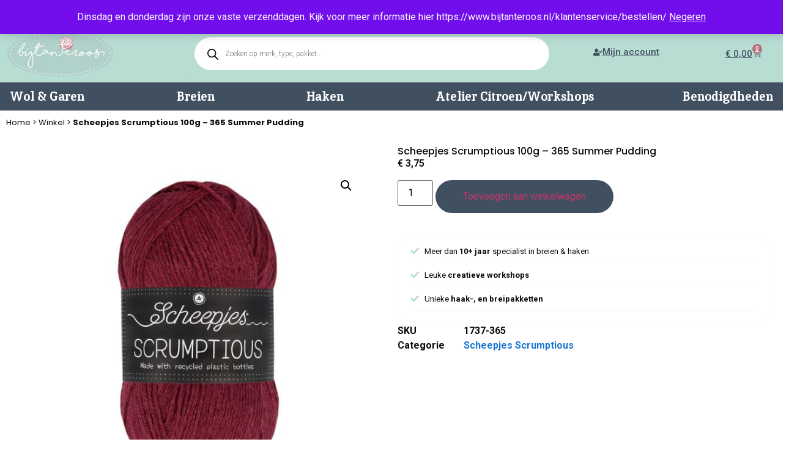

--- FILE ---
content_type: text/html; charset=UTF-8
request_url: https://www.bijtanteroos.nl/scheepjes-scrumptious-100g-365-summer-pudding/
body_size: 30143
content:
<!doctype html>
<html lang="nl-NL">
<head>
	<meta charset="UTF-8">
	<meta name="viewport" content="width=device-width, initial-scale=1.0, maximum-scale=1.0, user-scalable=0" />
	<link rel="profile" href="https://gmpg.org/xfn/11">
	<title>Scheepjes Scrumptious 100g - 365 Summer Pudding bestellen - Bij Tante Roos</title>
<meta name='robots' content='max-image-preview:large' />
<link rel='dns-prefetch' href='//assets.pinterest.com' />
<link rel='dns-prefetch' href='//cdn.jsdelivr.net' />
<link rel="alternate" type="application/rss+xml" title="Bij Tante Roos &raquo; feed" href="https://www.bijtanteroos.nl/feed/" />
<link rel="alternate" type="application/rss+xml" title="Bij Tante Roos &raquo; reacties feed" href="https://www.bijtanteroos.nl/comments/feed/" />
<link rel="alternate" type="application/rss+xml" title="Bij Tante Roos &raquo; Scheepjes Scrumptious 100g &#8211; 365 Summer Pudding reacties feed" href="https://www.bijtanteroos.nl/scheepjes-scrumptious-100g-365-summer-pudding/feed/" />
<link rel="alternate" title="oEmbed (JSON)" type="application/json+oembed" href="https://www.bijtanteroos.nl/wp-json/oembed/1.0/embed?url=https%3A%2F%2Fwww.bijtanteroos.nl%2Fscheepjes-scrumptious-100g-365-summer-pudding%2F" />
<link rel="alternate" title="oEmbed (XML)" type="text/xml+oembed" href="https://www.bijtanteroos.nl/wp-json/oembed/1.0/embed?url=https%3A%2F%2Fwww.bijtanteroos.nl%2Fscheepjes-scrumptious-100g-365-summer-pudding%2F&#038;format=xml" />
<style id='wp-img-auto-sizes-contain-inline-css'>
img:is([sizes=auto i],[sizes^="auto," i]){contain-intrinsic-size:3000px 1500px}
/*# sourceURL=wp-img-auto-sizes-contain-inline-css */
</style>
<style id='wp-emoji-styles-inline-css'>

	img.wp-smiley, img.emoji {
		display: inline !important;
		border: none !important;
		box-shadow: none !important;
		height: 1em !important;
		width: 1em !important;
		margin: 0 0.07em !important;
		vertical-align: -0.1em !important;
		background: none !important;
		padding: 0 !important;
	}
/*# sourceURL=wp-emoji-styles-inline-css */
</style>
<link rel='stylesheet' id='wp-block-library-css' href='https://www.bijtanteroos.nl/wp-includes/css/dist/block-library/style.min.css?ver=6.9' media='all' />
<link rel='stylesheet' id='wc-blocks-style-css' href='https://www.bijtanteroos.nl/wp-content/plugins/woocommerce/assets/client/blocks/wc-blocks.css?ver=wc-9.9.6' media='all' />
<style id='global-styles-inline-css'>
:root{--wp--preset--aspect-ratio--square: 1;--wp--preset--aspect-ratio--4-3: 4/3;--wp--preset--aspect-ratio--3-4: 3/4;--wp--preset--aspect-ratio--3-2: 3/2;--wp--preset--aspect-ratio--2-3: 2/3;--wp--preset--aspect-ratio--16-9: 16/9;--wp--preset--aspect-ratio--9-16: 9/16;--wp--preset--color--black: #000000;--wp--preset--color--cyan-bluish-gray: #abb8c3;--wp--preset--color--white: #ffffff;--wp--preset--color--pale-pink: #f78da7;--wp--preset--color--vivid-red: #cf2e2e;--wp--preset--color--luminous-vivid-orange: #ff6900;--wp--preset--color--luminous-vivid-amber: #fcb900;--wp--preset--color--light-green-cyan: #7bdcb5;--wp--preset--color--vivid-green-cyan: #00d084;--wp--preset--color--pale-cyan-blue: #8ed1fc;--wp--preset--color--vivid-cyan-blue: #0693e3;--wp--preset--color--vivid-purple: #9b51e0;--wp--preset--gradient--vivid-cyan-blue-to-vivid-purple: linear-gradient(135deg,rgb(6,147,227) 0%,rgb(155,81,224) 100%);--wp--preset--gradient--light-green-cyan-to-vivid-green-cyan: linear-gradient(135deg,rgb(122,220,180) 0%,rgb(0,208,130) 100%);--wp--preset--gradient--luminous-vivid-amber-to-luminous-vivid-orange: linear-gradient(135deg,rgb(252,185,0) 0%,rgb(255,105,0) 100%);--wp--preset--gradient--luminous-vivid-orange-to-vivid-red: linear-gradient(135deg,rgb(255,105,0) 0%,rgb(207,46,46) 100%);--wp--preset--gradient--very-light-gray-to-cyan-bluish-gray: linear-gradient(135deg,rgb(238,238,238) 0%,rgb(169,184,195) 100%);--wp--preset--gradient--cool-to-warm-spectrum: linear-gradient(135deg,rgb(74,234,220) 0%,rgb(151,120,209) 20%,rgb(207,42,186) 40%,rgb(238,44,130) 60%,rgb(251,105,98) 80%,rgb(254,248,76) 100%);--wp--preset--gradient--blush-light-purple: linear-gradient(135deg,rgb(255,206,236) 0%,rgb(152,150,240) 100%);--wp--preset--gradient--blush-bordeaux: linear-gradient(135deg,rgb(254,205,165) 0%,rgb(254,45,45) 50%,rgb(107,0,62) 100%);--wp--preset--gradient--luminous-dusk: linear-gradient(135deg,rgb(255,203,112) 0%,rgb(199,81,192) 50%,rgb(65,88,208) 100%);--wp--preset--gradient--pale-ocean: linear-gradient(135deg,rgb(255,245,203) 0%,rgb(182,227,212) 50%,rgb(51,167,181) 100%);--wp--preset--gradient--electric-grass: linear-gradient(135deg,rgb(202,248,128) 0%,rgb(113,206,126) 100%);--wp--preset--gradient--midnight: linear-gradient(135deg,rgb(2,3,129) 0%,rgb(40,116,252) 100%);--wp--preset--font-size--small: 13px;--wp--preset--font-size--medium: 20px;--wp--preset--font-size--large: 36px;--wp--preset--font-size--x-large: 42px;--wp--preset--spacing--20: 0.44rem;--wp--preset--spacing--30: 0.67rem;--wp--preset--spacing--40: 1rem;--wp--preset--spacing--50: 1.5rem;--wp--preset--spacing--60: 2.25rem;--wp--preset--spacing--70: 3.38rem;--wp--preset--spacing--80: 5.06rem;--wp--preset--shadow--natural: 6px 6px 9px rgba(0, 0, 0, 0.2);--wp--preset--shadow--deep: 12px 12px 50px rgba(0, 0, 0, 0.4);--wp--preset--shadow--sharp: 6px 6px 0px rgba(0, 0, 0, 0.2);--wp--preset--shadow--outlined: 6px 6px 0px -3px rgb(255, 255, 255), 6px 6px rgb(0, 0, 0);--wp--preset--shadow--crisp: 6px 6px 0px rgb(0, 0, 0);}:root { --wp--style--global--content-size: 800px;--wp--style--global--wide-size: 1200px; }:where(body) { margin: 0; }.wp-site-blocks > .alignleft { float: left; margin-right: 2em; }.wp-site-blocks > .alignright { float: right; margin-left: 2em; }.wp-site-blocks > .aligncenter { justify-content: center; margin-left: auto; margin-right: auto; }:where(.wp-site-blocks) > * { margin-block-start: 24px; margin-block-end: 0; }:where(.wp-site-blocks) > :first-child { margin-block-start: 0; }:where(.wp-site-blocks) > :last-child { margin-block-end: 0; }:root { --wp--style--block-gap: 24px; }:root :where(.is-layout-flow) > :first-child{margin-block-start: 0;}:root :where(.is-layout-flow) > :last-child{margin-block-end: 0;}:root :where(.is-layout-flow) > *{margin-block-start: 24px;margin-block-end: 0;}:root :where(.is-layout-constrained) > :first-child{margin-block-start: 0;}:root :where(.is-layout-constrained) > :last-child{margin-block-end: 0;}:root :where(.is-layout-constrained) > *{margin-block-start: 24px;margin-block-end: 0;}:root :where(.is-layout-flex){gap: 24px;}:root :where(.is-layout-grid){gap: 24px;}.is-layout-flow > .alignleft{float: left;margin-inline-start: 0;margin-inline-end: 2em;}.is-layout-flow > .alignright{float: right;margin-inline-start: 2em;margin-inline-end: 0;}.is-layout-flow > .aligncenter{margin-left: auto !important;margin-right: auto !important;}.is-layout-constrained > .alignleft{float: left;margin-inline-start: 0;margin-inline-end: 2em;}.is-layout-constrained > .alignright{float: right;margin-inline-start: 2em;margin-inline-end: 0;}.is-layout-constrained > .aligncenter{margin-left: auto !important;margin-right: auto !important;}.is-layout-constrained > :where(:not(.alignleft):not(.alignright):not(.alignfull)){max-width: var(--wp--style--global--content-size);margin-left: auto !important;margin-right: auto !important;}.is-layout-constrained > .alignwide{max-width: var(--wp--style--global--wide-size);}body .is-layout-flex{display: flex;}.is-layout-flex{flex-wrap: wrap;align-items: center;}.is-layout-flex > :is(*, div){margin: 0;}body .is-layout-grid{display: grid;}.is-layout-grid > :is(*, div){margin: 0;}body{padding-top: 0px;padding-right: 0px;padding-bottom: 0px;padding-left: 0px;}a:where(:not(.wp-element-button)){text-decoration: underline;}:root :where(.wp-element-button, .wp-block-button__link){background-color: #32373c;border-width: 0;color: #fff;font-family: inherit;font-size: inherit;font-style: inherit;font-weight: inherit;letter-spacing: inherit;line-height: inherit;padding-top: calc(0.667em + 2px);padding-right: calc(1.333em + 2px);padding-bottom: calc(0.667em + 2px);padding-left: calc(1.333em + 2px);text-decoration: none;text-transform: inherit;}.has-black-color{color: var(--wp--preset--color--black) !important;}.has-cyan-bluish-gray-color{color: var(--wp--preset--color--cyan-bluish-gray) !important;}.has-white-color{color: var(--wp--preset--color--white) !important;}.has-pale-pink-color{color: var(--wp--preset--color--pale-pink) !important;}.has-vivid-red-color{color: var(--wp--preset--color--vivid-red) !important;}.has-luminous-vivid-orange-color{color: var(--wp--preset--color--luminous-vivid-orange) !important;}.has-luminous-vivid-amber-color{color: var(--wp--preset--color--luminous-vivid-amber) !important;}.has-light-green-cyan-color{color: var(--wp--preset--color--light-green-cyan) !important;}.has-vivid-green-cyan-color{color: var(--wp--preset--color--vivid-green-cyan) !important;}.has-pale-cyan-blue-color{color: var(--wp--preset--color--pale-cyan-blue) !important;}.has-vivid-cyan-blue-color{color: var(--wp--preset--color--vivid-cyan-blue) !important;}.has-vivid-purple-color{color: var(--wp--preset--color--vivid-purple) !important;}.has-black-background-color{background-color: var(--wp--preset--color--black) !important;}.has-cyan-bluish-gray-background-color{background-color: var(--wp--preset--color--cyan-bluish-gray) !important;}.has-white-background-color{background-color: var(--wp--preset--color--white) !important;}.has-pale-pink-background-color{background-color: var(--wp--preset--color--pale-pink) !important;}.has-vivid-red-background-color{background-color: var(--wp--preset--color--vivid-red) !important;}.has-luminous-vivid-orange-background-color{background-color: var(--wp--preset--color--luminous-vivid-orange) !important;}.has-luminous-vivid-amber-background-color{background-color: var(--wp--preset--color--luminous-vivid-amber) !important;}.has-light-green-cyan-background-color{background-color: var(--wp--preset--color--light-green-cyan) !important;}.has-vivid-green-cyan-background-color{background-color: var(--wp--preset--color--vivid-green-cyan) !important;}.has-pale-cyan-blue-background-color{background-color: var(--wp--preset--color--pale-cyan-blue) !important;}.has-vivid-cyan-blue-background-color{background-color: var(--wp--preset--color--vivid-cyan-blue) !important;}.has-vivid-purple-background-color{background-color: var(--wp--preset--color--vivid-purple) !important;}.has-black-border-color{border-color: var(--wp--preset--color--black) !important;}.has-cyan-bluish-gray-border-color{border-color: var(--wp--preset--color--cyan-bluish-gray) !important;}.has-white-border-color{border-color: var(--wp--preset--color--white) !important;}.has-pale-pink-border-color{border-color: var(--wp--preset--color--pale-pink) !important;}.has-vivid-red-border-color{border-color: var(--wp--preset--color--vivid-red) !important;}.has-luminous-vivid-orange-border-color{border-color: var(--wp--preset--color--luminous-vivid-orange) !important;}.has-luminous-vivid-amber-border-color{border-color: var(--wp--preset--color--luminous-vivid-amber) !important;}.has-light-green-cyan-border-color{border-color: var(--wp--preset--color--light-green-cyan) !important;}.has-vivid-green-cyan-border-color{border-color: var(--wp--preset--color--vivid-green-cyan) !important;}.has-pale-cyan-blue-border-color{border-color: var(--wp--preset--color--pale-cyan-blue) !important;}.has-vivid-cyan-blue-border-color{border-color: var(--wp--preset--color--vivid-cyan-blue) !important;}.has-vivid-purple-border-color{border-color: var(--wp--preset--color--vivid-purple) !important;}.has-vivid-cyan-blue-to-vivid-purple-gradient-background{background: var(--wp--preset--gradient--vivid-cyan-blue-to-vivid-purple) !important;}.has-light-green-cyan-to-vivid-green-cyan-gradient-background{background: var(--wp--preset--gradient--light-green-cyan-to-vivid-green-cyan) !important;}.has-luminous-vivid-amber-to-luminous-vivid-orange-gradient-background{background: var(--wp--preset--gradient--luminous-vivid-amber-to-luminous-vivid-orange) !important;}.has-luminous-vivid-orange-to-vivid-red-gradient-background{background: var(--wp--preset--gradient--luminous-vivid-orange-to-vivid-red) !important;}.has-very-light-gray-to-cyan-bluish-gray-gradient-background{background: var(--wp--preset--gradient--very-light-gray-to-cyan-bluish-gray) !important;}.has-cool-to-warm-spectrum-gradient-background{background: var(--wp--preset--gradient--cool-to-warm-spectrum) !important;}.has-blush-light-purple-gradient-background{background: var(--wp--preset--gradient--blush-light-purple) !important;}.has-blush-bordeaux-gradient-background{background: var(--wp--preset--gradient--blush-bordeaux) !important;}.has-luminous-dusk-gradient-background{background: var(--wp--preset--gradient--luminous-dusk) !important;}.has-pale-ocean-gradient-background{background: var(--wp--preset--gradient--pale-ocean) !important;}.has-electric-grass-gradient-background{background: var(--wp--preset--gradient--electric-grass) !important;}.has-midnight-gradient-background{background: var(--wp--preset--gradient--midnight) !important;}.has-small-font-size{font-size: var(--wp--preset--font-size--small) !important;}.has-medium-font-size{font-size: var(--wp--preset--font-size--medium) !important;}.has-large-font-size{font-size: var(--wp--preset--font-size--large) !important;}.has-x-large-font-size{font-size: var(--wp--preset--font-size--x-large) !important;}
/*# sourceURL=global-styles-inline-css */
</style>

<link rel='stylesheet' id='ph_booking_style-css' href='https://www.bijtanteroos.nl/wp-content/plugins/ph-bookings-appointments-woocommerce-premium/resources/css/ph_booking.css?ver=6.9' media='all' />
<link rel='stylesheet' id='jquery-ui-css-css' href='https://www.bijtanteroos.nl/wp-content/plugins/ph-bookings-appointments-woocommerce-premium/resources/css/jquery-ui.min.css?ver=6.9' media='all' />
<link rel='stylesheet' id='ph_booking_mobile_view_style-css' href='https://www.bijtanteroos.nl/wp-content/plugins/ph-bookings-appointments-woocommerce-premium/resources/css/ph_bookings_mobile_view.css?ver=6.9' media='all' />
<link rel='stylesheet' id='ph_booking_calendar_style-css' href='https://www.bijtanteroos.nl/wp-content/plugins/ph-bookings-appointments-woocommerce-premium/resources/css/ph_calendar.css?ver=6.9' media='all' />
<link rel='stylesheet' id='photoswipe-css' href='https://www.bijtanteroos.nl/wp-content/plugins/woocommerce/assets/css/photoswipe/photoswipe.min.css?ver=9.9.6' media='all' />
<link rel='stylesheet' id='photoswipe-default-skin-css' href='https://www.bijtanteroos.nl/wp-content/plugins/woocommerce/assets/css/photoswipe/default-skin/default-skin.min.css?ver=9.9.6' media='all' />
<link rel='stylesheet' id='woocommerce-layout-css' href='https://www.bijtanteroos.nl/wp-content/plugins/woocommerce/assets/css/woocommerce-layout.css?ver=9.9.6' media='all' />
<link rel='stylesheet' id='woocommerce-smallscreen-css' href='https://www.bijtanteroos.nl/wp-content/plugins/woocommerce/assets/css/woocommerce-smallscreen.css?ver=9.9.6' media='only screen and (max-width: 768px)' />
<link rel='stylesheet' id='woocommerce-general-css' href='https://www.bijtanteroos.nl/wp-content/plugins/woocommerce/assets/css/woocommerce.css?ver=9.9.6' media='all' />
<style id='woocommerce-inline-inline-css'>
.woocommerce form .form-row .required { visibility: visible; }
/*# sourceURL=woocommerce-inline-inline-css */
</style>
<link rel='stylesheet' id='pinterest-for-woocommerce-pins-css' href='//www.bijtanteroos.nl/wp-content/plugins/pinterest-for-woocommerce/assets/css/frontend/pinterest-for-woocommerce-pins.min.css?ver=1.4.21' media='all' />
<link rel='stylesheet' id='brands-styles-css' href='https://www.bijtanteroos.nl/wp-content/plugins/woocommerce/assets/css/brands.css?ver=9.9.6' media='all' />
<link rel='stylesheet' id='dgwt-wcas-style-css' href='https://www.bijtanteroos.nl/wp-content/plugins/ajax-search-for-woocommerce/assets/css/style.min.css?ver=1.30.0' media='all' />
<link rel='stylesheet' id='hello-elementor-css' href='https://www.bijtanteroos.nl/wp-content/themes/hello-elementor/assets/css/reset.css?ver=3.4.5' media='all' />
<link rel='stylesheet' id='hello-elementor-theme-style-css' href='https://www.bijtanteroos.nl/wp-content/themes/hello-elementor/assets/css/theme.css?ver=3.4.5' media='all' />
<link rel='stylesheet' id='hello-elementor-header-footer-css' href='https://www.bijtanteroos.nl/wp-content/themes/hello-elementor/assets/css/header-footer.css?ver=3.4.5' media='all' />
<link rel='stylesheet' id='elementor-frontend-css' href='https://www.bijtanteroos.nl/wp-content/plugins/elementor/assets/css/frontend.min.css?ver=3.27.6' media='all' />
<link rel='stylesheet' id='elementor-post-7-css' href='https://www.bijtanteroos.nl/wp-content/uploads/elementor/css/post-7.css?ver=1765630738' media='all' />
<link rel='stylesheet' id='ph_booking_style2-css' href='https://www.bijtanteroos.nl/wp-content/plugins/ph-bookings-appointments-woocommerce-premium/includes/addons/booking-search-widget/resources/css/general-style.css?ver=6.9' media='all' />
<link rel='stylesheet' id='ph_daterangepicker_css-css' href='https://www.bijtanteroos.nl/wp-content/plugins/ph-bookings-appointments-woocommerce-premium/includes/addons/booking-search-widget/resources/css/daterangepicker.css?ver=6.9' media='all' />
<link rel='stylesheet' id='widget-heading-css' href='https://www.bijtanteroos.nl/wp-content/plugins/elementor/assets/css/widget-heading.min.css?ver=3.27.6' media='all' />
<link rel='stylesheet' id='widget-icon-list-css' href='https://www.bijtanteroos.nl/wp-content/plugins/elementor/assets/css/widget-icon-list.min.css?ver=3.27.6' media='all' />
<link rel='stylesheet' id='widget-image-css' href='https://www.bijtanteroos.nl/wp-content/plugins/elementor/assets/css/widget-image.min.css?ver=3.27.6' media='all' />
<link rel='stylesheet' id='widget-woocommerce-menu-cart-css' href='https://www.bijtanteroos.nl/wp-content/plugins/elementor-pro/assets/css/widget-woocommerce-menu-cart.min.css?ver=3.27.4' media='all' />
<link rel='stylesheet' id='widget-nav-menu-css' href='https://www.bijtanteroos.nl/wp-content/plugins/elementor-pro/assets/css/widget-nav-menu.min.css?ver=3.27.4' media='all' />
<link rel='stylesheet' id='e-sticky-css' href='https://www.bijtanteroos.nl/wp-content/plugins/elementor-pro/assets/css/modules/sticky.min.css?ver=3.27.4' media='all' />
<link rel='stylesheet' id='widget-mega-menu-css' href='https://www.bijtanteroos.nl/wp-content/plugins/elementor-pro/assets/css/widget-mega-menu.min.css?ver=3.27.4' media='all' />
<link rel='stylesheet' id='widget-woocommerce-product-images-css' href='https://www.bijtanteroos.nl/wp-content/plugins/elementor-pro/assets/css/widget-woocommerce-product-images.min.css?ver=3.27.4' media='all' />
<link rel='stylesheet' id='widget-woocommerce-product-price-css' href='https://www.bijtanteroos.nl/wp-content/plugins/elementor-pro/assets/css/widget-woocommerce-product-price.min.css?ver=3.27.4' media='all' />
<link rel='stylesheet' id='widget-woocommerce-product-add-to-cart-css' href='https://www.bijtanteroos.nl/wp-content/plugins/elementor-pro/assets/css/widget-woocommerce-product-add-to-cart.min.css?ver=3.27.4' media='all' />
<link rel='stylesheet' id='widget-woocommerce-product-meta-css' href='https://www.bijtanteroos.nl/wp-content/plugins/elementor-pro/assets/css/widget-woocommerce-product-meta.min.css?ver=3.27.4' media='all' />
<link rel='stylesheet' id='swiper-css' href='https://www.bijtanteroos.nl/wp-content/plugins/elementor/assets/lib/swiper/v8/css/swiper.min.css?ver=8.4.5' media='all' />
<link rel='stylesheet' id='e-swiper-css' href='https://www.bijtanteroos.nl/wp-content/plugins/elementor/assets/css/conditionals/e-swiper.min.css?ver=3.27.6' media='all' />
<link rel='stylesheet' id='e-popup-css' href='https://www.bijtanteroos.nl/wp-content/plugins/elementor-pro/assets/css/conditionals/popup.min.css?ver=3.27.4' media='all' />
<link rel='stylesheet' id='elementor-post-106279-css' href='https://www.bijtanteroos.nl/wp-content/uploads/elementor/css/post-106279.css?ver=1768126944' media='all' />
<link rel='stylesheet' id='elementor-post-106363-css' href='https://www.bijtanteroos.nl/wp-content/uploads/elementor/css/post-106363.css?ver=1765630740' media='all' />
<link rel='stylesheet' id='elementor-post-106294-css' href='https://www.bijtanteroos.nl/wp-content/uploads/elementor/css/post-106294.css?ver=1765630740' media='all' />
<link rel='stylesheet' id='elementor-post-6109148-css' href='https://www.bijtanteroos.nl/wp-content/uploads/elementor/css/post-6109148.css?ver=1765630740' media='all' />
<style id='akismet-widget-style-inline-css'>

			.a-stats {
				--akismet-color-mid-green: #357b49;
				--akismet-color-white: #fff;
				--akismet-color-light-grey: #f6f7f7;

				max-width: 350px;
				width: auto;
			}

			.a-stats * {
				all: unset;
				box-sizing: border-box;
			}

			.a-stats strong {
				font-weight: 600;
			}

			.a-stats a.a-stats__link,
			.a-stats a.a-stats__link:visited,
			.a-stats a.a-stats__link:active {
				background: var(--akismet-color-mid-green);
				border: none;
				box-shadow: none;
				border-radius: 8px;
				color: var(--akismet-color-white);
				cursor: pointer;
				display: block;
				font-family: -apple-system, BlinkMacSystemFont, 'Segoe UI', 'Roboto', 'Oxygen-Sans', 'Ubuntu', 'Cantarell', 'Helvetica Neue', sans-serif;
				font-weight: 500;
				padding: 12px;
				text-align: center;
				text-decoration: none;
				transition: all 0.2s ease;
			}

			/* Extra specificity to deal with TwentyTwentyOne focus style */
			.widget .a-stats a.a-stats__link:focus {
				background: var(--akismet-color-mid-green);
				color: var(--akismet-color-white);
				text-decoration: none;
			}

			.a-stats a.a-stats__link:hover {
				filter: brightness(110%);
				box-shadow: 0 4px 12px rgba(0, 0, 0, 0.06), 0 0 2px rgba(0, 0, 0, 0.16);
			}

			.a-stats .count {
				color: var(--akismet-color-white);
				display: block;
				font-size: 1.5em;
				line-height: 1.4;
				padding: 0 13px;
				white-space: nowrap;
			}
		
/*# sourceURL=akismet-widget-style-inline-css */
</style>
<link rel='stylesheet' id='chaty-css-css' href='https://www.bijtanteroos.nl/wp-content/plugins/chaty-pro/css/chaty-front.min.css?ver=3.4.11765033776' media='all' />
<link rel='stylesheet' id='hello-elementor-child-style-css' href='https://www.bijtanteroos.nl/wp-content/themes/compass-digital-theme/style.css?ver=1.0.0' media='all' />
<link rel='stylesheet' id='wpcdpk-css' href='https://www.bijtanteroos.nl/wp-content/plugins/wpc-product-options/assets/libs/wpcdpk/css/datepicker.css?ver=6.9' media='all' />
<link rel='stylesheet' id='wpcpo-frontend-css' href='https://www.bijtanteroos.nl/wp-content/plugins/wpc-product-options/assets/css/frontend.css?ver=6.9' media='all' />
<link rel='stylesheet' id='wp-color-picker-css' href='https://www.bijtanteroos.nl/wp-admin/css/color-picker.min.css?ver=6.9' media='all' />
<link rel='stylesheet' id='google-fonts-1-css' href='https://fonts.googleapis.com/css?family=Roboto%3A100%2C100italic%2C200%2C200italic%2C300%2C300italic%2C400%2C400italic%2C500%2C500italic%2C600%2C600italic%2C700%2C700italic%2C800%2C800italic%2C900%2C900italic%7CPoppins%3A100%2C100italic%2C200%2C200italic%2C300%2C300italic%2C400%2C400italic%2C500%2C500italic%2C600%2C600italic%2C700%2C700italic%2C800%2C800italic%2C900%2C900italic%7CInika%3A100%2C100italic%2C200%2C200italic%2C300%2C300italic%2C400%2C400italic%2C500%2C500italic%2C600%2C600italic%2C700%2C700italic%2C800%2C800italic%2C900%2C900italic&#038;display=swap&#038;ver=6.9' media='all' />
<link rel="preconnect" href="https://fonts.gstatic.com/" crossorigin><script src="https://www.bijtanteroos.nl/wp-includes/js/jquery/jquery.min.js?ver=3.7.1" id="jquery-core-js"></script>
<script src="https://www.bijtanteroos.nl/wp-includes/js/jquery/jquery-migrate.min.js?ver=3.4.1" id="jquery-migrate-js"></script>
<script id="ph_booking_common-js-extra">
var phive_booking_common_ajax = {"ajaxurl":"https://www.bijtanteroos.nl/wp-admin/admin-ajax.php"};
//# sourceURL=ph_booking_common-js-extra
</script>
<script src="https://www.bijtanteroos.nl/wp-content/plugins/ph-bookings-appointments-woocommerce-premium/resources/js/ph-bookings-common.js?ver=5.1.3" id="ph_booking_common-js"></script>
<script id="ph_booking_general_script-js-extra">
var phive_booking_locale = {"months":["Januari","Februari","Maart","April","Mei","Juni","Juli","Augustus","September","Oktober","November","December"],"months_short":["Jan","Feb","Maa","Apr","Mei","Jun","Jul","Aug","Sep","Okt","Nov","Dec"],"booking_cost":"Totale boekingskosten","booking":"Boeking","to":"tot","checkin":"Check in","checkout":"Check-out","is_not_avail":"is niet beschikbaar.","are_not_avail":"zijn niet beschikbaar.","pick_later_date":"Kies een latere einddatum","pick_later_time":"Kies een latere eindtijd","max_limit_text":"Max aantal beschikbare blokken om te boeken is %max_block","pick_booking":"Kies een boekingsperiode","exceed_booking":"Omdat max. aantal boekingen per blok zijn %d en u hebt 'elke deelnemer als boeking' geactiveerd, max. aantal deelnemers is %d","Please_Pick_a_Date":"Kies een datum","pick_a_end_date":"Kies een einddatum.","pick_min_date":"Selecteer minimaal %d blokken.","pick_an_end_date":"Kies een einddatum","pick_a_time":"Kies een tijd","pick_a_end_time":"Kies alstublieft de eindtijd","pick_a_end_month":"Kies een eindmaand","pick_a_month":"Kies een maand","max_individual_participant":"Het aantal %pname mag niet groter zijn dan %pmax","ajaxurl":"https://www.bijtanteroos.nl/wp-admin/admin-ajax.php","single_min_participant_warning":"Minimum aantal %pname vereist is %min","astra_ajax_add_to_cart":"0","max_participant_warning":"Waarde moet kleiner zijn dan of gelijk zijn aan maximale boekingen per blok (%d)","min_participant_warning":"Waarde moet groter zijn dan of gelijk aan 1","and_text":"En","calendar_selection_limit":"1500"};
//# sourceURL=ph_booking_general_script-js-extra
</script>
<script src="https://www.bijtanteroos.nl/wp-content/plugins/ph-bookings-appointments-woocommerce-premium/resources/js/ph-booking-general.js?ver=5.1.3" id="ph_booking_general_script-js"></script>
<script id="ph_booking_product-js-extra">
var phive_booking_ajax = {"ajaxurl":"https://www.bijtanteroos.nl/wp-admin/admin-ajax.php","security":"4dc81dfa98","maximum_participant_warning":"Totaal aantal deelnemers (%total) maximum aantal deelnemers (%max)","minimum_participant_warning":"Minimaal aantal deelnemers voor deze boeking is (%min)","available_slot_message":"Er is een maximaal %available_slot aantal plaatsen over","display_end_time":"1","am_pm_to_text":{"am":"am","pm":"pm"},"months":["Januari","Februari","Maart","April","Mei","Juni","Juli","Augustus","September","Oktober","November","December"],"months_short":["Jan","Feb","Maa","Apr","Mei","Jun","Jul","Aug","Sep","Okt","Nov","Dec"],"booking_cost":"Totale boekingskosten","booking":"Boeking","to":"tot","checkin":"Check in","checkout":"Check-out","is_not_avail":"is niet beschikbaar.","are_not_avail":"zijn niet beschikbaar.","pick_later_date":"Kies een latere einddatum","pick_later_time":"Kies een latere eindtijd","max_limit_text":"Max aantal beschikbare blokken om te boeken is %max_block","pick_booking":"Kies een boekingsperiode","exceed_booking":"Omdat max. aantal boekingen per blok zijn %d en u hebt 'elke deelnemer als boeking' geactiveerd, max. aantal deelnemers is %d","Please_Pick_a_Date":"Kies een datum","pick_a_end_date":"Kies een einddatum.","pick_min_date":"Selecteer minimaal %d blokken.","pick_an_end_date":"Kies een einddatum","pick_a_time":"Kies een tijd","pick_a_end_time":"Kies alstublieft de eindtijd","pick_a_end_month":"Kies een eindmaand","pick_a_month":"Kies een maand","max_individual_participant":"Het aantal %pname mag niet groter zijn dan %pmax","single_min_participant_warning":"Minimum aantal %pname vereist is %min","astra_ajax_add_to_cart":"0","max_participant_warning":"Waarde moet kleiner zijn dan of gelijk zijn aan maximale boekingen per blok (%d)","min_participant_warning":"Waarde moet groter zijn dan of gelijk aan 1","and_text":"En","calendar_selection_limit":"1500"};
//# sourceURL=ph_booking_product-js-extra
</script>
<script src="https://www.bijtanteroos.nl/wp-content/plugins/ph-bookings-appointments-woocommerce-premium/resources/js/ph-booking-ajax.js?ver=5.1.3" id="ph_booking_product-js"></script>
<script id="ph_booking_autofill_script-js-extra">
var ph_booking_autofill = {"ajaxurl":"https://www.bijtanteroos.nl/wp-admin/admin-ajax.php"};
//# sourceURL=ph_booking_autofill_script-js-extra
</script>
<script src="https://www.bijtanteroos.nl/wp-content/plugins/ph-bookings-appointments-woocommerce-premium/resources/js/ph-booking-autofill.js?ver=5.1.3" id="ph_booking_autofill_script-js"></script>
<script src="https://www.bijtanteroos.nl/wp-content/plugins/woocommerce/assets/js/zoom/jquery.zoom.min.js?ver=1.7.21-wc.9.9.6" id="zoom-js" defer data-wp-strategy="defer"></script>
<script src="https://www.bijtanteroos.nl/wp-content/plugins/woocommerce/assets/js/flexslider/jquery.flexslider.min.js?ver=2.7.2-wc.9.9.6" id="flexslider-js" defer data-wp-strategy="defer"></script>
<script src="https://www.bijtanteroos.nl/wp-content/plugins/woocommerce/assets/js/photoswipe/photoswipe.min.js?ver=4.1.1-wc.9.9.6" id="photoswipe-js" defer data-wp-strategy="defer"></script>
<script src="https://www.bijtanteroos.nl/wp-content/plugins/woocommerce/assets/js/photoswipe/photoswipe-ui-default.min.js?ver=4.1.1-wc.9.9.6" id="photoswipe-ui-default-js" defer data-wp-strategy="defer"></script>
<script id="wc-single-product-js-extra">
var wc_single_product_params = {"i18n_required_rating_text":"Selecteer een waardering","i18n_rating_options":["1 van de 5 sterren","2 van de 5 sterren","3 van de 5 sterren","4 van de 5 sterren","5 van de 5 sterren"],"i18n_product_gallery_trigger_text":"Afbeeldinggalerij in volledig scherm bekijken","review_rating_required":"yes","flexslider":{"rtl":false,"animation":"slide","smoothHeight":true,"directionNav":false,"controlNav":"thumbnails","slideshow":false,"animationSpeed":500,"animationLoop":false,"allowOneSlide":false},"zoom_enabled":"1","zoom_options":[],"photoswipe_enabled":"1","photoswipe_options":{"shareEl":false,"closeOnScroll":false,"history":false,"hideAnimationDuration":0,"showAnimationDuration":0},"flexslider_enabled":"1"};
//# sourceURL=wc-single-product-js-extra
</script>
<script src="https://www.bijtanteroos.nl/wp-content/plugins/woocommerce/assets/js/frontend/single-product.min.js?ver=9.9.6" id="wc-single-product-js" defer data-wp-strategy="defer"></script>
<script src="https://www.bijtanteroos.nl/wp-content/plugins/woocommerce/assets/js/jquery-blockui/jquery.blockUI.min.js?ver=2.7.0-wc.9.9.6" id="jquery-blockui-js" defer data-wp-strategy="defer"></script>
<script src="https://www.bijtanteroos.nl/wp-content/plugins/woocommerce/assets/js/js-cookie/js.cookie.min.js?ver=2.1.4-wc.9.9.6" id="js-cookie-js" defer data-wp-strategy="defer"></script>
<script id="woocommerce-js-extra">
var woocommerce_params = {"ajax_url":"/wp-admin/admin-ajax.php","wc_ajax_url":"/?wc-ajax=%%endpoint%%","i18n_password_show":"Wachtwoord weergeven","i18n_password_hide":"Wachtwoord verbergen"};
//# sourceURL=woocommerce-js-extra
</script>
<script src="https://www.bijtanteroos.nl/wp-content/plugins/woocommerce/assets/js/frontend/woocommerce.min.js?ver=9.9.6" id="woocommerce-js" defer data-wp-strategy="defer"></script>
<script id="ph_booking_general_script2-js-extra">
var ph_booking_search_data = {"ajaxurl":"https://www.bijtanteroos.nl/wp-admin/admin-ajax.php","home_url":"https://www.bijtanteroos.nl"};
//# sourceURL=ph_booking_general_script2-js-extra
</script>
<script src="https://www.bijtanteroos.nl/wp-content/plugins/ph-bookings-appointments-woocommerce-premium/includes/addons/booking-search-widget/resources/js/ph-booking-addon-general.js?ver=6.9" id="ph_booking_general_script2-js"></script>
<script src="https://cdn.jsdelivr.net/momentjs/latest/moment.min.js?ver=6.9" id="ph_moment_js-js"></script>
<script src="https://cdn.jsdelivr.net/npm/daterangepicker/daterangepicker.min.js?ver=6.9" id="ph_daterangepicker_js-js"></script>
<script id="beehive-gtm-frontend-header-js-after">
var dataLayer = [];
(function(w,d,s,l,i){w[l]=w[l]||[];w[l].push({'gtm.start':
			new Date().getTime(),event:'gtm.js'});var f=d.getElementsByTagName(s)[0],
			j=d.createElement(s),dl=l!='dataLayer'?'&l='+l:'';j.async=true;j.src=
			'https://www.googletagmanager.com/gtm.js?id='+i+dl;f.parentNode.insertBefore(j,f);
			})(window,document,'script','dataLayer','GTM-NFQCQCXP');
//# sourceURL=beehive-gtm-frontend-header-js-after
</script>
<script id="enhanced-ecommerce-google-analytics-js-extra">
var ConvAioGlobal = {"nonce":"00f2c9c97e"};
//# sourceURL=enhanced-ecommerce-google-analytics-js-extra
</script>
<script data-cfasync="false" data-no-optimize="1" data-pagespeed-no-defer src="https://www.bijtanteroos.nl/wp-content/plugins/enhanced-e-commerce-for-woocommerce-store/public/js/con-gtm-google-analytics.js?ver=7.2.2" id="enhanced-ecommerce-google-analytics-js"></script>
<script data-cfasync="false" data-no-optimize="1" data-pagespeed-no-defer id="enhanced-ecommerce-google-analytics-js-after">
tvc_smd={"tvc_wcv":"9.9.6","tvc_wpv":"6.9","tvc_eev":"7.2.2","tvc_cnf":{"t_cg":"","t_ec":"0","t_ee":"on","t_df":"","t_gUser":"1","t_UAen":"on","t_thr":"6","t_IPA":"1","t_PrivacyPolicy":"1"},"tvc_sub_data":{"sub_id":"57546","cu_id":"49359","pl_id":"1","ga_tra_option":"GA4","ga_property_id":"","ga_measurement_id":"G-N4ZJ10E2DZ","ga_ads_id":"","ga_gmc_id":"","ga_gmc_id_p":"","op_gtag_js":"0","op_en_e_t":"0","op_rm_t_t":"1","op_dy_rm_t_t":"0","op_li_ga_wi_ads":"0","gmc_is_product_sync":"0","gmc_is_site_verified":"0","gmc_is_domain_claim":"0","gmc_product_count":"0","fb_pixel_id":"","tracking_method":"gtm","user_gtm_id":"conversios-gtm"}};
//# sourceURL=enhanced-ecommerce-google-analytics-js-after
</script>
<link rel="https://api.w.org/" href="https://www.bijtanteroos.nl/wp-json/" /><link rel="alternate" title="JSON" type="application/json" href="https://www.bijtanteroos.nl/wp-json/wp/v2/product/141323" /><link rel="EditURI" type="application/rsd+xml" title="RSD" href="https://www.bijtanteroos.nl/xmlrpc.php?rsd" />
<link rel='shortlink' href='https://www.bijtanteroos.nl/?p=141323' />
<meta name="p:domain_verify" content="338de428553c9f2af60c074e4a9f4146"/><meta property="og:url" content="https://www.bijtanteroos.nl/scheepjes-scrumptious-100g-365-summer-pudding/" /><meta property="og:site_name" content="Bij Tante Roos" /><meta property="og:type" content="og:product" /><meta property="og:title" content="Scheepjes Scrumptious 100g &#8211; 365 Summer Pudding" /><meta property="og:image" content="https://www.bijtanteroos.nl/wp-content/uploads/2024/02/1737-365-1.jpg" /><meta property="product:price:currency" content="EUR" /><meta property="product:price:amount" content="3.75" /><meta property="og:description" content="" /><meta property="og:availability" content="instock" />		<style>
			.dgwt-wcas-ico-magnifier,.dgwt-wcas-ico-magnifier-handler{max-width:20px}.dgwt-wcas-search-wrapp{max-width:600px}.dgwt-wcas-style-pirx .dgwt-wcas-sf-wrapp{background-color:#b8ddd3}.dgwt-wcas-search-wrapp .dgwt-wcas-sf-wrapp input[type=search].dgwt-wcas-search-input,.dgwt-wcas-search-wrapp .dgwt-wcas-sf-wrapp input[type=search].dgwt-wcas-search-input:hover,.dgwt-wcas-search-wrapp .dgwt-wcas-sf-wrapp input[type=search].dgwt-wcas-search-input:focus{background-color:#fff;color:#0a0a0a}.dgwt-wcas-sf-wrapp input[type=search].dgwt-wcas-search-input::placeholder{color:#0a0a0a;opacity:.3}.dgwt-wcas-sf-wrapp input[type=search].dgwt-wcas-search-input::-webkit-input-placeholder{color:#0a0a0a;opacity:.3}.dgwt-wcas-sf-wrapp input[type=search].dgwt-wcas-search-input:-moz-placeholder{color:#0a0a0a;opacity:.3}.dgwt-wcas-sf-wrapp input[type=search].dgwt-wcas-search-input::-moz-placeholder{color:#0a0a0a;opacity:.3}.dgwt-wcas-sf-wrapp input[type=search].dgwt-wcas-search-input:-ms-input-placeholder{color:#0a0a0a}.dgwt-wcas-no-submit.dgwt-wcas-search-wrapp .dgwt-wcas-ico-magnifier path,.dgwt-wcas-search-wrapp .dgwt-wcas-close path{fill:#0a0a0a}.dgwt-wcas-loader-circular-path{stroke:#0a0a0a}.dgwt-wcas-preloader{opacity:.6}		</style>
			<noscript><style>.woocommerce-product-gallery{ opacity: 1 !important; }</style></noscript>
						<!-- Google Analytics tracking code output by Beehive Analytics Pro -->
						<script async src="https://www.googletagmanager.com/gtag/js?id=G-N4ZJ10E2DZ&l=beehiveDataLayer"></script>
		<script>
						window.beehiveDataLayer = window.beehiveDataLayer || [];
			function beehive_ga() {beehiveDataLayer.push(arguments);}
			beehive_ga('js', new Date())
						beehive_ga('config', 'G-N4ZJ10E2DZ', {
				'anonymize_ip': true,
				'allow_google_signals': true,
			})
					</script>
		<meta name="generator" content="Elementor 3.27.6; features: e_font_icon_svg, additional_custom_breakpoints; settings: css_print_method-external, google_font-enabled, font_display-swap">
<!-- SEO meta tags powered by SmartCrawl https://wpmudev.com/project/smartcrawl-wordpress-seo/ -->
<meta name="description" content="Scheepjes Scrumptious 100g - 365 Summer Pudding bestel je snel &amp; eenvoudig Bij Tante Roos! √ Complete pakketten √ Inclusief patroon √ Achteraf betalen" />
<script type="application/ld+json">{"@context":"https:\/\/schema.org","@graph":[{"@type":"Organization","@id":"https:\/\/www.bijtanteroos.nl\/#schema-publishing-organization","url":"https:\/\/www.bijtanteroos.nl","name":"Bij Tante Roos","logo":{"@type":"ImageObject","@id":"https:\/\/www.bijtanteroos.nl\/#schema-organization-logo","url":"https:\/\/www.bijtanteroos.nl\/wp-content\/uploads\/2024\/01\/logo-bij-tante-roos.png","height":60,"width":60}},{"@type":"WebSite","@id":"https:\/\/www.bijtanteroos.nl\/#schema-website","url":"https:\/\/www.bijtanteroos.nl","name":"Bij Tante Roos","encoding":"UTF-8","potentialAction":{"@type":"SearchAction","target":"https:\/\/www.bijtanteroos.nl\/search\/{search_term_string}\/","query-input":"required name=search_term_string"},"image":{"@type":"ImageObject","@id":"https:\/\/www.bijtanteroos.nl\/#schema-site-logo","url":"https:\/\/www.bijtanteroos.nl\/wp-content\/uploads\/2024\/01\/logo-bij-tante-roos.png","height":189,"width":450}},{"@type":"BreadcrumbList","@id":"https:\/\/www.bijtanteroos.nl\/scheepjes-scrumptious-100g-365-summer-pudding?name=scheepjes-scrumptious-100g-365-summer-pudding&post_type=product&product=scheepjes-scrumptious-100g-365-summer-pudding&do_not_redirect=1\/#breadcrumb","itemListElement":[{"@type":"ListItem","position":1,"name":"Home","item":"https:\/\/www.bijtanteroos.nl"},{"@type":"ListItem","position":2,"name":"Winkel","item":"https:\/\/www.bijtanteroos.nl\/winkel\/"},{"@type":"ListItem","position":3,"name":"Scheepjes Scrumptious 100g &#8211; 365 Summer Pudding"}]},{"@type":"Person","@id":"https:\/\/www.bijtanteroos.nl\/author\/compassdigital\/#schema-author","name":"compassdigital","url":"https:\/\/www.bijtanteroos.nl\/author\/compassdigital\/"}]}</script>
<meta property="og:type" content="og:product" />
<meta property="og:url" content="https://www.bijtanteroos.nl/scheepjes-scrumptious-100g-365-summer-pudding/" />
<meta property="og:title" content="Scheepjes Scrumptious 100g - 365 Summer Pudding bestellen - Bij Tante Roos" />
<meta property="og:description" content="Scheepjes Scrumptious 100g - 365 Summer Pudding bestel je snel &amp; eenvoudig Bij Tante Roos! √ Complete pakketten √ Inclusief patroon √ Achteraf betalen" />
<meta property="og:image" content="https://www.bijtanteroos.nl/wp-content/uploads/2024/02/1737-365-1.jpg" />
<meta property="og:image:width" content="1000" />
<meta property="og:image:height" content="1000" />
<meta property="product:price:amount" content="3.75" />
<meta property="product:price:currency" content="EUR" />
<meta property="og:availability" content="instock" />
<meta property="product:availability" content="instock" />
<meta name="twitter:card" content="summary_large_image" />
<meta name="twitter:title" content="Scheepjes Scrumptious 100g - 365 Summer Pudding bestellen - Bij Tante Roos" />
<meta name="twitter:description" content="Scheepjes Scrumptious 100g - 365 Summer Pudding bestel je snel &amp; eenvoudig Bij Tante Roos! √ 14 dagen retourneren √ unieke brei- en haakpakketten √ € gratis verzending vanaf € 50" />
<meta name="twitter:image" content="https://www.bijtanteroos.nl/wp-content/uploads/2024/02/1737-365-1.jpg" />
<!-- /SEO -->
    <script data-cfasync="false" data-no-optimize="1" data-pagespeed-no-defer>
      var tvc_lc = 'EUR';
    </script>
    <script data-cfasync="false" data-no-optimize="1" data-pagespeed-no-defer>
      var tvc_lc = 'EUR';
    </script>
<script data-cfasync="false" data-pagespeed-no-defer type="text/javascript">
      window.dataLayer = window.dataLayer || [];
      dataLayer.push({"event":"begin_datalayer","cov_ga4_measurment_id":"G-N4ZJ10E2DZ","cov_remarketing":"1","conv_track_email":"1","conv_track_phone":"1","conv_track_address":"1","conv_track_page_scroll":"1","conv_track_file_download":"1","conv_track_author":"1","conv_track_signup":"1","conv_track_signin":"1"});
    </script>    <!-- Google Tag Manager by Conversios-->
    <script>
      (function(w, d, s, l, i) {
        w[l] = w[l] || [];
        w[l].push({
          'gtm.start': new Date().getTime(),
          event: 'gtm.js'
        });
        var f = d.getElementsByTagName(s)[0],
          j = d.createElement(s),
          dl = l != 'dataLayer' ? '&l=' + l : '';
        j.async = true;
        j.src =
          'https://www.googletagmanager.com/gtm.js?id=' + i + dl;
        f.parentNode.insertBefore(j, f);
      })(window, document, 'script', 'dataLayer', 'GTM-K7X94DG');
    </script>
    <!-- End Google Tag Manager -->
    <!-- Google Tag Manager (noscript) -->
    <noscript><iframe src="https://www.googletagmanager.com/ns.html?id=GTM-K7X94DG" height="0" width="0" style="display:none;visibility:hidden"></iframe></noscript>
    <!-- End Google Tag Manager (noscript) -->
      <script>
      (window.gaDevIds = window.gaDevIds || []).push('5CDcaG');
    </script>
      <script data-cfasync="false" data-no-optimize="1" data-pagespeed-no-defer>
      var tvc_lc = 'EUR';
    </script>
    <script data-cfasync="false" data-no-optimize="1" data-pagespeed-no-defer>
      var tvc_lc = 'EUR';
    </script>
			<script  type="text/javascript">
				!function(f,b,e,v,n,t,s){if(f.fbq)return;n=f.fbq=function(){n.callMethod?
					n.callMethod.apply(n,arguments):n.queue.push(arguments)};if(!f._fbq)f._fbq=n;
					n.push=n;n.loaded=!0;n.version='2.0';n.queue=[];t=b.createElement(e);t.async=!0;
					t.src=v;s=b.getElementsByTagName(e)[0];s.parentNode.insertBefore(t,s)}(window,
					document,'script','https://connect.facebook.net/en_US/fbevents.js');
			</script>
			<!-- WooCommerce Facebook Integration Begin -->
			<script  type="text/javascript">

				fbq('init', '315795019010298', {
    "external_id": {}
}, {
    "agent": "woocommerce-9.9.6-3.5.3"
});

				document.addEventListener( 'DOMContentLoaded', function() {
					// Insert placeholder for events injected when a product is added to the cart through AJAX.
					document.body.insertAdjacentHTML( 'beforeend', '<div class=\"wc-facebook-pixel-event-placeholder\"></div>' );
				}, false );

			</script>
			<!-- WooCommerce Facebook Integration End -->
						<style>
				.e-con.e-parent:nth-of-type(n+4):not(.e-lazyloaded):not(.e-no-lazyload),
				.e-con.e-parent:nth-of-type(n+4):not(.e-lazyloaded):not(.e-no-lazyload) * {
					background-image: none !important;
				}
				@media screen and (max-height: 1024px) {
					.e-con.e-parent:nth-of-type(n+3):not(.e-lazyloaded):not(.e-no-lazyload),
					.e-con.e-parent:nth-of-type(n+3):not(.e-lazyloaded):not(.e-no-lazyload) * {
						background-image: none !important;
					}
				}
				@media screen and (max-height: 640px) {
					.e-con.e-parent:nth-of-type(n+2):not(.e-lazyloaded):not(.e-no-lazyload),
					.e-con.e-parent:nth-of-type(n+2):not(.e-lazyloaded):not(.e-no-lazyload) * {
						background-image: none !important;
					}
				}
			</style>
			<link rel="icon" href="https://www.bijtanteroos.nl/wp-content/uploads/2024/01/favicon-bij-tante-roos-100x100.png" sizes="32x32" />
<link rel="icon" href="https://www.bijtanteroos.nl/wp-content/uploads/2024/01/favicon-bij-tante-roos-300x300.png" sizes="192x192" />
<link rel="apple-touch-icon" href="https://www.bijtanteroos.nl/wp-content/uploads/2024/01/favicon-bij-tante-roos-300x300.png" />
<meta name="msapplication-TileImage" content="https://www.bijtanteroos.nl/wp-content/uploads/2024/01/favicon-bij-tante-roos-300x300.png" />
		<style id="wp-custom-css">
			/* SMARTCRAWL */
.smartcrawl-breadcrumbs, .smartcrawl-breadcrumbs a {
	color: #0a0a0a;
	font-size: 13px;
	font-family: "Poppins", Sans-serif;
}

/* Search icon */
.dgwt-wcas-style-pirx .dgwt-wcas-sf-wrapp input[type=search].dgwt-wcas-search-input {
	font-size: 12px;
}

/* FILTER */
ul.product-categories {
	list-style-type: none!important;
	padding: 0!important;
}

/* INPUT NUMBER */
.woocommerce form p.form-row input[type=number] {
    -webkit-appearance: auto;
    -moz-appearance: auto;
    appearance: auto;
    background-color: transparent !important;
    background-image: unset !important;
    border: 1px solid #e5e5e5;
    border-radius: 4px;
    box-shadow: none;
    color: #16110e;
    display: block;
    font-size: 16px;
    line-height: 28px;
    max-width: unset;
    opacity: 1;
    padding: 12px 54px 12px 16px;
    transition: all .2s ease;
    width: 80%;
}

.woocommerce form p.form-row input[type=number]:hover {
	border-color: #16110e;
   outline: unset;
}

.alignwide {
	margin: 0;
}		</style>
			</head>
<body class="wp-singular product-template-default single single-product postid-141323 wp-custom-logo wp-embed-responsive wp-theme-hello-elementor wp-child-theme-compass-digital-theme theme-hello-elementor woocommerce woocommerce-page woocommerce-demo-store woocommerce-no-js hello-elementor-default elementor-default elementor-template-full-width elementor-kit-7 elementor-page-106294">
		<noscript>
			<iframe src="https://www.googletagmanager.com/ns.html?id=GTM-NFQCQCXP" height="0" width="0" style="display:none;visibility:hidden"></iframe>
		</noscript>
		<p role="complementary" aria-label="Winkelbericht" class="woocommerce-store-notice demo_store" data-notice-id="81ed9e5b11475e42a9316d7bfa42e2bb" style="display:none;">Dinsdag en donderdag zijn onze vaste verzenddagen. Kijk voor meer informatie hier https://www.bijtanteroos.nl/klantenservice/bestellen/ <a role="button" href="#" class="woocommerce-store-notice__dismiss-link">Negeren</a></p>    <!-- Google Tag Manager (noscript) conversios -->
    <noscript><iframe src="https://www.googletagmanager.com/ns.html?id=GTM-K7X94DG" height="0" width="0" style="display:none;visibility:hidden"></iframe></noscript>
    <!-- End Google Tag Manager (noscript) conversios -->
    		<div data-elementor-type="header" data-elementor-id="106279" class="elementor elementor-106279 elementor-location-header" data-elementor-post-type="elementor_library">
			<div class="elementor-element elementor-element-86b9225 e-flex e-con-boxed e-con e-parent" data-id="86b9225" data-element_type="container" data-settings="{&quot;background_background&quot;:&quot;classic&quot;}">
					<div class="e-con-inner">
		<div class="elementor-element elementor-element-52290e0 elementor-hidden-tablet elementor-hidden-mobile e-con-full e-flex e-con e-child" data-id="52290e0" data-element_type="container">
				<div class="elementor-element elementor-element-44ddf64 elementor-widget elementor-widget-heading" data-id="44ddf64" data-element_type="widget" data-widget_type="heading.default">
				<div class="elementor-widget-container">
					<p class="elementor-heading-title elementor-size-default">Klantenservice: 085 - 0602232 (maandag t/m donderdag van 9.00-17.00)</p>				</div>
				</div>
				</div>
		<div class="elementor-element elementor-element-5a39326 e-con-full e-flex e-con e-child" data-id="5a39326" data-element_type="container">
				<div class="elementor-element elementor-element-68cf581 elementor-icon-list--layout-inline elementor-align-right elementor-tablet-align-center elementor-mobile-align-center elementor-list-item-link-full_width elementor-widget elementor-widget-icon-list" data-id="68cf581" data-element_type="widget" data-widget_type="icon-list.default">
				<div class="elementor-widget-container">
							<ul class="elementor-icon-list-items elementor-inline-items">
							<li class="elementor-icon-list-item elementor-inline-item">
											<a href="/blog/">

											<span class="elementor-icon-list-text">Blog</span>
											</a>
									</li>
								<li class="elementor-icon-list-item elementor-inline-item">
											<a href="/klantenservice/">

											<span class="elementor-icon-list-text">Klantenservice</span>
											</a>
									</li>
						</ul>
						</div>
				</div>
				</div>
					</div>
				</div>
		<div class="elementor-element elementor-element-d65cc72 e-flex e-con-boxed e-con e-parent" data-id="d65cc72" data-element_type="container" data-settings="{&quot;background_background&quot;:&quot;classic&quot;,&quot;sticky&quot;:&quot;top&quot;,&quot;sticky_on&quot;:[&quot;desktop&quot;,&quot;tablet&quot;,&quot;mobile&quot;],&quot;sticky_offset&quot;:0,&quot;sticky_effects_offset&quot;:0,&quot;sticky_anchor_link_offset&quot;:0}">
					<div class="e-con-inner">
		<div class="elementor-element elementor-element-dfd4d5e e-con-full e-flex e-con e-child" data-id="dfd4d5e" data-element_type="container">
				<div class="elementor-element elementor-element-2014288 elementor-widget elementor-widget-theme-site-logo elementor-widget-image" data-id="2014288" data-element_type="widget" data-widget_type="theme-site-logo.default">
				<div class="elementor-widget-container">
											<a href="https://www.bijtanteroos.nl">
			<img fetchpriority="high" width="450" height="189" src="https://www.bijtanteroos.nl/wp-content/uploads/2024/01/logo-bij-tante-roos.png" class="attachment-full size-full wp-image-106383" alt="" />				</a>
											</div>
				</div>
				</div>
		<div class="elementor-element elementor-element-87a0b71 e-con-full elementor-hidden-mobile e-flex e-con e-child" data-id="87a0b71" data-element_type="container">
				<div class="elementor-element elementor-element-061d31b elementor-widget elementor-widget-fibosearch" data-id="061d31b" data-element_type="widget" data-widget_type="fibosearch.default">
				<div class="elementor-widget-container">
					<div  class="dgwt-wcas-search-wrapp dgwt-wcas-has-submit woocommerce dgwt-wcas-style-pirx js-dgwt-wcas-layout-classic dgwt-wcas-layout-classic js-dgwt-wcas-mobile-overlay-disabled">
		<form class="dgwt-wcas-search-form" role="search" action="https://www.bijtanteroos.nl/" method="get">
		<div class="dgwt-wcas-sf-wrapp">
						<label class="screen-reader-text"
				   for="dgwt-wcas-search-input-1">Producten zoeken</label>

			<input id="dgwt-wcas-search-input-1"
				   type="search"
				   class="dgwt-wcas-search-input"
				   name="s"
				   value=""
				   placeholder="Zoeken op merk, type, pakket..."
				   autocomplete="off"
							/>
			<div class="dgwt-wcas-preloader"></div>

			<div class="dgwt-wcas-voice-search"></div>

							<button type="submit"
						aria-label="Zoeken"
						class="dgwt-wcas-search-submit">				<svg class="dgwt-wcas-ico-magnifier" xmlns="http://www.w3.org/2000/svg" width="18" height="18" viewBox="0 0 18 18">
					<path  d=" M 16.722523,17.901412 C 16.572585,17.825208 15.36088,16.670476 14.029846,15.33534 L 11.609782,12.907819 11.01926,13.29667 C 8.7613237,14.783493 5.6172703,14.768302 3.332423,13.259528 -0.07366363,11.010358 -1.0146502,6.5989684 1.1898146,3.2148776
						  1.5505179,2.6611594 2.4056498,1.7447266 2.9644271,1.3130497 3.4423015,0.94387379 4.3921825,0.48568469 5.1732652,0.2475835 5.886299,0.03022609 6.1341883,0 7.2037391,0 8.2732897,0 8.521179,0.03022609 9.234213,0.2475835 c 0.781083,0.23810119 1.730962,0.69629029 2.208837,1.0654662
						  0.532501,0.4113763 1.39922,1.3400096 1.760153,1.8858877 1.520655,2.2998531 1.599025,5.3023778 0.199549,7.6451086 -0.208076,0.348322 -0.393306,0.668209 -0.411622,0.710863 -0.01831,0.04265 1.065556,1.18264 2.408603,2.533307 1.343046,1.350666 2.486621,2.574792 2.541278,2.720279 0.282475,0.7519
						  -0.503089,1.456506 -1.218488,1.092917 z M 8.4027892,12.475062 C 9.434946,12.25579 10.131043,11.855461 10.99416,10.984753 11.554519,10.419467 11.842507,10.042366 12.062078,9.5863882 12.794223,8.0659672 12.793657,6.2652398 12.060578,4.756293 11.680383,3.9737304 10.453587,2.7178427
						  9.730569,2.3710306 8.6921295,1.8729196 8.3992147,1.807606 7.2037567,1.807606 6.0082984,1.807606 5.7153841,1.87292 4.6769446,2.3710306 3.9539263,2.7178427 2.7271301,3.9737304 2.3469352,4.756293 1.6138384,6.2652398 1.6132726,8.0659672 2.3454252,9.5863882 c 0.4167354,0.8654208 1.5978784,2.0575608
						  2.4443766,2.4671358 1.0971012,0.530827 2.3890403,0.681561 3.6130134,0.421538 z
					"/>
				</svg>
				</button>
			
			<input type="hidden" name="post_type" value="product"/>
			<input type="hidden" name="dgwt_wcas" value="1"/>

			
					</div>
	</form>
</div>
				</div>
				</div>
				</div>
		<div class="elementor-element elementor-element-7dd9599 e-con-full elementor-hidden-mobile e-flex e-con e-child" data-id="7dd9599" data-element_type="container">
				<div class="elementor-element elementor-element-1374ffc elementor-widget elementor-widget-button" data-id="1374ffc" data-element_type="widget" data-widget_type="button.default">
				<div class="elementor-widget-container">
									<div class="elementor-button-wrapper">
					<a class="elementor-button elementor-button-link elementor-size-sm" href="/mijn-account/">
						<span class="elementor-button-content-wrapper">
						<span class="elementor-button-icon">
				<svg aria-hidden="true" class="e-font-icon-svg e-fas-user-check" viewBox="0 0 640 512" xmlns="http://www.w3.org/2000/svg"><path d="M224 256c70.7 0 128-57.3 128-128S294.7 0 224 0 96 57.3 96 128s57.3 128 128 128zm89.6 32h-16.7c-22.2 10.2-46.9 16-72.9 16s-50.6-5.8-72.9-16h-16.7C60.2 288 0 348.2 0 422.4V464c0 26.5 21.5 48 48 48h352c26.5 0 48-21.5 48-48v-41.6c0-74.2-60.2-134.4-134.4-134.4zm323-128.4l-27.8-28.1c-4.6-4.7-12.1-4.7-16.8-.1l-104.8 104-45.5-45.8c-4.6-4.7-12.1-4.7-16.8-.1l-28.1 27.9c-4.7 4.6-4.7 12.1-.1 16.8l81.7 82.3c4.6 4.7 12.1 4.7 16.8.1l141.3-140.2c4.6-4.7 4.7-12.2.1-16.8z"></path></svg>			</span>
									<span class="elementor-button-text">Mijn account</span>
					</span>
					</a>
				</div>
								</div>
				</div>
				</div>
		<div class="elementor-element elementor-element-74c8dbd e-con-full elementor-hidden-mobile e-flex e-con e-child" data-id="74c8dbd" data-element_type="container">
				<div class="elementor-element elementor-element-1b4fe13 toggle-icon--cart-medium elementor-menu-cart--items-indicator-bubble elementor-menu-cart--show-subtotal-yes elementor-menu-cart--cart-type-side-cart elementor-menu-cart--show-remove-button-yes elementor-widget elementor-widget-woocommerce-menu-cart" data-id="1b4fe13" data-element_type="widget" data-settings="{&quot;cart_type&quot;:&quot;side-cart&quot;,&quot;open_cart&quot;:&quot;click&quot;,&quot;automatically_open_cart&quot;:&quot;no&quot;}" data-widget_type="woocommerce-menu-cart.default">
				<div class="elementor-widget-container">
							<div class="elementor-menu-cart__wrapper">
							<div class="elementor-menu-cart__toggle_wrapper">
					<div class="elementor-menu-cart__container elementor-lightbox" aria-hidden="true">
						<div class="elementor-menu-cart__main" aria-hidden="true">
									<div class="elementor-menu-cart__close-button">
					</div>
									<div class="widget_shopping_cart_content">
															</div>
						</div>
					</div>
							<div class="elementor-menu-cart__toggle elementor-button-wrapper">
			<a id="elementor-menu-cart__toggle_button" href="#" class="elementor-menu-cart__toggle_button elementor-button elementor-size-sm" aria-expanded="false">
				<span class="elementor-button-text"><span class="woocommerce-Price-amount amount"><bdi><span class="woocommerce-Price-currencySymbol">&euro;</span>&nbsp;0,00</bdi></span></span>
				<span class="elementor-button-icon">
					<span class="elementor-button-icon-qty" data-counter="0">0</span>
					<svg class="e-font-icon-svg e-eicon-cart-medium" viewBox="0 0 1000 1000" xmlns="http://www.w3.org/2000/svg"><path d="M740 854C740 883 763 906 792 906S844 883 844 854 820 802 792 802 740 825 740 854ZM217 156H958C977 156 992 173 989 191L957 452C950 509 901 552 843 552H297L303 581C311 625 350 656 395 656H875C892 656 906 670 906 687S892 719 875 719H394C320 719 255 666 241 593L141 94H42C25 94 10 80 10 62S25 31 42 31H167C182 31 195 42 198 56L217 156ZM230 219L284 490H843C869 490 891 470 895 444L923 219H230ZM677 854C677 791 728 740 792 740S906 791 906 854 855 969 792 969 677 918 677 854ZM260 854C260 791 312 740 375 740S490 791 490 854 438 969 375 969 260 918 260 854ZM323 854C323 883 346 906 375 906S427 883 427 854 404 802 375 802 323 825 323 854Z"></path></svg>					<span class="elementor-screen-only">Winkelwagen</span>
				</span>
			</a>
		</div>
						</div>
					</div> <!-- close elementor-menu-cart__wrapper -->
						</div>
				</div>
				</div>
		<div class="elementor-element elementor-element-dd36f45 e-con-full elementor-hidden-desktop elementor-hidden-tablet e-flex e-con e-child" data-id="dd36f45" data-element_type="container">
				<div class="elementor-element elementor-element-aa80d86 elementor-nav-menu--stretch elementor-nav-menu__text-align-center elementor-nav-menu--dropdown-tablet elementor-nav-menu--toggle elementor-nav-menu--burger elementor-widget elementor-widget-nav-menu" data-id="aa80d86" data-element_type="widget" data-settings="{&quot;full_width&quot;:&quot;stretch&quot;,&quot;layout&quot;:&quot;horizontal&quot;,&quot;submenu_icon&quot;:{&quot;value&quot;:&quot;&lt;svg class=\&quot;e-font-icon-svg e-fas-caret-down\&quot; viewBox=\&quot;0 0 320 512\&quot; xmlns=\&quot;http:\/\/www.w3.org\/2000\/svg\&quot;&gt;&lt;path d=\&quot;M31.3 192h257.3c17.8 0 26.7 21.5 14.1 34.1L174.1 354.8c-7.8 7.8-20.5 7.8-28.3 0L17.2 226.1C4.6 213.5 13.5 192 31.3 192z\&quot;&gt;&lt;\/path&gt;&lt;\/svg&gt;&quot;,&quot;library&quot;:&quot;fa-solid&quot;},&quot;toggle&quot;:&quot;burger&quot;}" data-widget_type="nav-menu.default">
				<div class="elementor-widget-container">
								<nav aria-label="Menu" class="elementor-nav-menu--main elementor-nav-menu__container elementor-nav-menu--layout-horizontal e--pointer-underline e--animation-fade">
				<ul id="menu-1-aa80d86" class="elementor-nav-menu"><li class="menu-item menu-item-type-taxonomy menu-item-object-product_cat menu-item-6109115"><a href="https://www.bijtanteroos.nl/haken/" class="elementor-item">Haken</a></li>
<li class="menu-item menu-item-type-taxonomy menu-item-object-product_cat menu-item-6109106"><a href="https://www.bijtanteroos.nl/breien/" class="elementor-item">Breien</a></li>
<li class="menu-item menu-item-type-taxonomy menu-item-object-product_cat menu-item-6109126"><a href="https://www.bijtanteroos.nl/naalden/" class="elementor-item">Naalden</a></li>
<li class="menu-item menu-item-type-taxonomy menu-item-object-category menu-item-7110208"><a href="https://www.bijtanteroos.nl/category/atelier-citroen/" class="elementor-item">Atelier Citroen</a></li>
</ul>			</nav>
					<div class="elementor-menu-toggle" role="button" tabindex="0" aria-label="Menu toggle" aria-expanded="false">
			<svg aria-hidden="true" role="presentation" class="elementor-menu-toggle__icon--open e-font-icon-svg e-eicon-menu-bar" viewBox="0 0 1000 1000" xmlns="http://www.w3.org/2000/svg"><path d="M104 333H896C929 333 958 304 958 271S929 208 896 208H104C71 208 42 237 42 271S71 333 104 333ZM104 583H896C929 583 958 554 958 521S929 458 896 458H104C71 458 42 487 42 521S71 583 104 583ZM104 833H896C929 833 958 804 958 771S929 708 896 708H104C71 708 42 737 42 771S71 833 104 833Z"></path></svg><svg aria-hidden="true" role="presentation" class="elementor-menu-toggle__icon--close e-font-icon-svg e-eicon-close" viewBox="0 0 1000 1000" xmlns="http://www.w3.org/2000/svg"><path d="M742 167L500 408 258 167C246 154 233 150 217 150 196 150 179 158 167 167 154 179 150 196 150 212 150 229 154 242 171 254L408 500 167 742C138 771 138 800 167 829 196 858 225 858 254 829L496 587 738 829C750 842 767 846 783 846 800 846 817 842 829 829 842 817 846 804 846 783 846 767 842 750 829 737L588 500 833 258C863 229 863 200 833 171 804 137 775 137 742 167Z"></path></svg>		</div>
					<nav class="elementor-nav-menu--dropdown elementor-nav-menu__container" aria-hidden="true">
				<ul id="menu-2-aa80d86" class="elementor-nav-menu"><li class="menu-item menu-item-type-taxonomy menu-item-object-product_cat menu-item-6109115"><a href="https://www.bijtanteroos.nl/haken/" class="elementor-item" tabindex="-1">Haken</a></li>
<li class="menu-item menu-item-type-taxonomy menu-item-object-product_cat menu-item-6109106"><a href="https://www.bijtanteroos.nl/breien/" class="elementor-item" tabindex="-1">Breien</a></li>
<li class="menu-item menu-item-type-taxonomy menu-item-object-product_cat menu-item-6109126"><a href="https://www.bijtanteroos.nl/naalden/" class="elementor-item" tabindex="-1">Naalden</a></li>
<li class="menu-item menu-item-type-taxonomy menu-item-object-category menu-item-7110208"><a href="https://www.bijtanteroos.nl/category/atelier-citroen/" class="elementor-item" tabindex="-1">Atelier Citroen</a></li>
</ul>			</nav>
						</div>
				</div>
				</div>
		<div class="elementor-element elementor-element-5c2e564 e-con-full elementor-hidden-desktop elementor-hidden-tablet e-flex e-con e-child" data-id="5c2e564" data-element_type="container">
				<div class="elementor-element elementor-element-cb328e3 elementor-widget elementor-widget-fibosearch" data-id="cb328e3" data-element_type="widget" data-widget_type="fibosearch.default">
				<div class="elementor-widget-container">
					<div  class="dgwt-wcas-search-wrapp dgwt-wcas-has-submit woocommerce dgwt-wcas-style-pirx js-dgwt-wcas-layout-classic dgwt-wcas-layout-classic js-dgwt-wcas-mobile-overlay-disabled">
		<form class="dgwt-wcas-search-form" role="search" action="https://www.bijtanteroos.nl/" method="get">
		<div class="dgwt-wcas-sf-wrapp">
						<label class="screen-reader-text"
				   for="dgwt-wcas-search-input-2">Producten zoeken</label>

			<input id="dgwt-wcas-search-input-2"
				   type="search"
				   class="dgwt-wcas-search-input"
				   name="s"
				   value=""
				   placeholder="Zoeken op merk, type, pakket..."
				   autocomplete="off"
							/>
			<div class="dgwt-wcas-preloader"></div>

			<div class="dgwt-wcas-voice-search"></div>

							<button type="submit"
						aria-label="Zoeken"
						class="dgwt-wcas-search-submit">				<svg class="dgwt-wcas-ico-magnifier" xmlns="http://www.w3.org/2000/svg" width="18" height="18" viewBox="0 0 18 18">
					<path  d=" M 16.722523,17.901412 C 16.572585,17.825208 15.36088,16.670476 14.029846,15.33534 L 11.609782,12.907819 11.01926,13.29667 C 8.7613237,14.783493 5.6172703,14.768302 3.332423,13.259528 -0.07366363,11.010358 -1.0146502,6.5989684 1.1898146,3.2148776
						  1.5505179,2.6611594 2.4056498,1.7447266 2.9644271,1.3130497 3.4423015,0.94387379 4.3921825,0.48568469 5.1732652,0.2475835 5.886299,0.03022609 6.1341883,0 7.2037391,0 8.2732897,0 8.521179,0.03022609 9.234213,0.2475835 c 0.781083,0.23810119 1.730962,0.69629029 2.208837,1.0654662
						  0.532501,0.4113763 1.39922,1.3400096 1.760153,1.8858877 1.520655,2.2998531 1.599025,5.3023778 0.199549,7.6451086 -0.208076,0.348322 -0.393306,0.668209 -0.411622,0.710863 -0.01831,0.04265 1.065556,1.18264 2.408603,2.533307 1.343046,1.350666 2.486621,2.574792 2.541278,2.720279 0.282475,0.7519
						  -0.503089,1.456506 -1.218488,1.092917 z M 8.4027892,12.475062 C 9.434946,12.25579 10.131043,11.855461 10.99416,10.984753 11.554519,10.419467 11.842507,10.042366 12.062078,9.5863882 12.794223,8.0659672 12.793657,6.2652398 12.060578,4.756293 11.680383,3.9737304 10.453587,2.7178427
						  9.730569,2.3710306 8.6921295,1.8729196 8.3992147,1.807606 7.2037567,1.807606 6.0082984,1.807606 5.7153841,1.87292 4.6769446,2.3710306 3.9539263,2.7178427 2.7271301,3.9737304 2.3469352,4.756293 1.6138384,6.2652398 1.6132726,8.0659672 2.3454252,9.5863882 c 0.4167354,0.8654208 1.5978784,2.0575608
						  2.4443766,2.4671358 1.0971012,0.530827 2.3890403,0.681561 3.6130134,0.421538 z
					"/>
				</svg>
				</button>
			
			<input type="hidden" name="post_type" value="product"/>
			<input type="hidden" name="dgwt_wcas" value="1"/>

			
					</div>
	</form>
</div>
				</div>
				</div>
				</div>
		<div class="elementor-element elementor-element-7e3011b e-con-full elementor-hidden-desktop elementor-hidden-tablet e-flex e-con e-child" data-id="7e3011b" data-element_type="container">
				<div class="elementor-element elementor-element-3313a75 elementor-view-default elementor-widget elementor-widget-icon" data-id="3313a75" data-element_type="widget" data-widget_type="icon.default">
				<div class="elementor-widget-container">
							<div class="elementor-icon-wrapper">
			<div class="elementor-icon">
			<svg aria-hidden="true" class="e-font-icon-svg e-fas-user-check" viewBox="0 0 640 512" xmlns="http://www.w3.org/2000/svg"><path d="M224 256c70.7 0 128-57.3 128-128S294.7 0 224 0 96 57.3 96 128s57.3 128 128 128zm89.6 32h-16.7c-22.2 10.2-46.9 16-72.9 16s-50.6-5.8-72.9-16h-16.7C60.2 288 0 348.2 0 422.4V464c0 26.5 21.5 48 48 48h352c26.5 0 48-21.5 48-48v-41.6c0-74.2-60.2-134.4-134.4-134.4zm323-128.4l-27.8-28.1c-4.6-4.7-12.1-4.7-16.8-.1l-104.8 104-45.5-45.8c-4.6-4.7-12.1-4.7-16.8-.1l-28.1 27.9c-4.7 4.6-4.7 12.1-.1 16.8l81.7 82.3c4.6 4.7 12.1 4.7 16.8.1l141.3-140.2c4.6-4.7 4.7-12.2.1-16.8z"></path></svg>			</div>
		</div>
						</div>
				</div>
				</div>
		<div class="elementor-element elementor-element-fb9403d e-con-full elementor-hidden-desktop elementor-hidden-tablet e-flex e-con e-child" data-id="fb9403d" data-element_type="container">
				<div class="elementor-element elementor-element-c6a1bb3 toggle-icon--cart-solid elementor-menu-cart--items-indicator-bubble elementor-menu-cart--cart-type-side-cart elementor-menu-cart--show-remove-button-yes elementor-widget elementor-widget-woocommerce-menu-cart" data-id="c6a1bb3" data-element_type="widget" data-settings="{&quot;cart_type&quot;:&quot;side-cart&quot;,&quot;open_cart&quot;:&quot;click&quot;,&quot;automatically_open_cart&quot;:&quot;no&quot;}" data-widget_type="woocommerce-menu-cart.default">
				<div class="elementor-widget-container">
							<div class="elementor-menu-cart__wrapper">
							<div class="elementor-menu-cart__toggle_wrapper">
					<div class="elementor-menu-cart__container elementor-lightbox" aria-hidden="true">
						<div class="elementor-menu-cart__main" aria-hidden="true">
									<div class="elementor-menu-cart__close-button">
					</div>
									<div class="widget_shopping_cart_content">
															</div>
						</div>
					</div>
							<div class="elementor-menu-cart__toggle elementor-button-wrapper">
			<a id="elementor-menu-cart__toggle_button" href="#" class="elementor-menu-cart__toggle_button elementor-button elementor-size-sm" aria-expanded="false">
				<span class="elementor-button-text"><span class="woocommerce-Price-amount amount"><bdi><span class="woocommerce-Price-currencySymbol">&euro;</span>&nbsp;0,00</bdi></span></span>
				<span class="elementor-button-icon">
					<span class="elementor-button-icon-qty" data-counter="0">0</span>
					<svg class="e-font-icon-svg e-eicon-cart-solid" viewBox="0 0 1000 1000" xmlns="http://www.w3.org/2000/svg"><path d="M188 167H938C943 167 949 169 953 174 957 178 959 184 958 190L926 450C919 502 875 542 823 542H263L271 583C281 631 324 667 373 667H854C866 667 875 676 875 687S866 708 854 708H373C304 708 244 659 230 591L129 83H21C9 83 0 74 0 62S9 42 21 42H146C156 42 164 49 166 58L188 167ZM771 750C828 750 875 797 875 854S828 958 771 958 667 912 667 854 713 750 771 750ZM354 750C412 750 458 797 458 854S412 958 354 958 250 912 250 854 297 750 354 750Z"></path></svg>					<span class="elementor-screen-only">Winkelwagen</span>
				</span>
			</a>
		</div>
						</div>
					</div> <!-- close elementor-menu-cart__wrapper -->
						</div>
				</div>
				</div>
					</div>
				</div>
		<div class="elementor-element elementor-element-07ef028 elementor-hidden-mobile e-flex e-con-boxed e-con e-parent" data-id="07ef028" data-element_type="container" data-settings="{&quot;background_background&quot;:&quot;classic&quot;}">
					<div class="e-con-inner">
				<div class="elementor-element elementor-element-848da17 e-full_width e-n-menu-layout-horizontal e-n-menu-tablet elementor-widget elementor-widget-n-menu" data-id="848da17" data-element_type="widget" data-settings="{&quot;menu_items&quot;:[{&quot;item_title&quot;:&quot;Wol &amp; Garen&quot;,&quot;_id&quot;:&quot;ffbd691&quot;,&quot;item_link&quot;:{&quot;url&quot;:&quot;\/wol-garen\/&quot;,&quot;is_external&quot;:&quot;&quot;,&quot;nofollow&quot;:&quot;&quot;,&quot;custom_attributes&quot;:&quot;&quot;},&quot;item_dropdown_content&quot;:&quot;yes&quot;,&quot;item_icon&quot;:{&quot;value&quot;:&quot;&quot;,&quot;library&quot;:&quot;&quot;},&quot;item_icon_active&quot;:null,&quot;element_id&quot;:&quot;&quot;},{&quot;item_title&quot;:&quot;Breien&quot;,&quot;_id&quot;:&quot;2a45081&quot;,&quot;item_link&quot;:{&quot;url&quot;:&quot;\/breien\/&quot;,&quot;is_external&quot;:&quot;&quot;,&quot;nofollow&quot;:&quot;&quot;,&quot;custom_attributes&quot;:&quot;&quot;},&quot;item_dropdown_content&quot;:&quot;yes&quot;,&quot;item_icon&quot;:{&quot;value&quot;:&quot;&quot;,&quot;library&quot;:&quot;&quot;},&quot;item_icon_active&quot;:null,&quot;element_id&quot;:&quot;&quot;},{&quot;item_title&quot;:&quot;Haken&quot;,&quot;_id&quot;:&quot;1953839&quot;,&quot;item_link&quot;:{&quot;url&quot;:&quot;\/haken\/&quot;,&quot;is_external&quot;:&quot;&quot;,&quot;nofollow&quot;:&quot;&quot;,&quot;custom_attributes&quot;:&quot;&quot;},&quot;item_dropdown_content&quot;:&quot;yes&quot;,&quot;item_icon&quot;:{&quot;value&quot;:&quot;&quot;,&quot;library&quot;:&quot;&quot;},&quot;item_icon_active&quot;:null,&quot;element_id&quot;:&quot;&quot;},{&quot;_id&quot;:&quot;beea7ce&quot;,&quot;item_title&quot;:&quot;Atelier Citroen\/Workshops&quot;,&quot;item_link&quot;:{&quot;url&quot;:&quot;\/atelier-citroen\/&quot;,&quot;is_external&quot;:&quot;&quot;,&quot;nofollow&quot;:&quot;&quot;,&quot;custom_attributes&quot;:&quot;&quot;},&quot;item_dropdown_content&quot;:&quot;&quot;,&quot;item_icon&quot;:{&quot;value&quot;:&quot;&quot;,&quot;library&quot;:&quot;&quot;},&quot;item_icon_active&quot;:null,&quot;element_id&quot;:&quot;&quot;},{&quot;_id&quot;:&quot;047fbc6&quot;,&quot;item_title&quot;:&quot;Benodigdheden&quot;,&quot;item_link&quot;:{&quot;url&quot;:&quot;\/benodigdheden\/&quot;,&quot;is_external&quot;:&quot;&quot;,&quot;nofollow&quot;:&quot;&quot;,&quot;custom_attributes&quot;:&quot;&quot;},&quot;item_dropdown_content&quot;:&quot;no&quot;,&quot;item_icon&quot;:{&quot;value&quot;:&quot;&quot;,&quot;library&quot;:&quot;&quot;},&quot;item_icon_active&quot;:null,&quot;element_id&quot;:&quot;&quot;}],&quot;item_position_horizontal&quot;:&quot;stretch&quot;,&quot;content_width&quot;:&quot;full_width&quot;,&quot;item_layout&quot;:&quot;horizontal&quot;,&quot;open_on&quot;:&quot;hover&quot;,&quot;horizontal_scroll&quot;:&quot;disable&quot;,&quot;breakpoint_selector&quot;:&quot;tablet&quot;,&quot;menu_item_title_distance_from_content&quot;:{&quot;unit&quot;:&quot;px&quot;,&quot;size&quot;:0,&quot;sizes&quot;:[]},&quot;menu_item_title_distance_from_content_tablet&quot;:{&quot;unit&quot;:&quot;px&quot;,&quot;size&quot;:&quot;&quot;,&quot;sizes&quot;:[]},&quot;menu_item_title_distance_from_content_mobile&quot;:{&quot;unit&quot;:&quot;px&quot;,&quot;size&quot;:&quot;&quot;,&quot;sizes&quot;:[]}}" data-widget_type="mega-menu.default">
				<div class="elementor-widget-container">
							<nav class="e-n-menu" data-widget-number="138" aria-label="Menu">
					<button class="e-n-menu-toggle" id="menu-toggle-138" aria-haspopup="true" aria-expanded="false" aria-controls="menubar-138" aria-label="Menu toggle">
			<span class="e-n-menu-toggle-icon e-open">
				<svg class="e-font-icon-svg e-eicon-menu-bar" viewBox="0 0 1000 1000" xmlns="http://www.w3.org/2000/svg"><path d="M104 333H896C929 333 958 304 958 271S929 208 896 208H104C71 208 42 237 42 271S71 333 104 333ZM104 583H896C929 583 958 554 958 521S929 458 896 458H104C71 458 42 487 42 521S71 583 104 583ZM104 833H896C929 833 958 804 958 771S929 708 896 708H104C71 708 42 737 42 771S71 833 104 833Z"></path></svg>			</span>
			<span class="e-n-menu-toggle-icon e-close">
				<svg class="e-font-icon-svg e-eicon-close" viewBox="0 0 1000 1000" xmlns="http://www.w3.org/2000/svg"><path d="M742 167L500 408 258 167C246 154 233 150 217 150 196 150 179 158 167 167 154 179 150 196 150 212 150 229 154 242 171 254L408 500 167 742C138 771 138 800 167 829 196 858 225 858 254 829L496 587 738 829C750 842 767 846 783 846 800 846 817 842 829 829 842 817 846 804 846 783 846 767 842 750 829 737L588 500 833 258C863 229 863 200 833 171 804 137 775 137 742 167Z"></path></svg>			</span>
		</button>
					<div class="e-n-menu-wrapper" id="menubar-138" aria-labelledby="menu-toggle-138">
				<ul class="e-n-menu-heading">
								<li class="e-n-menu-item">
				<div id="e-n-menu-title-1381" class="e-n-menu-title">
					<a class="e-n-menu-title-container e-focus e-link" href="/wol-garen/">												<span class="e-n-menu-title-text">
							Wol &amp; Garen						</span>
					</a>											<button id="e-n-menu-dropdown-icon-1381" class="e-n-menu-dropdown-icon e-focus" data-tab-index="1" aria-haspopup="true" aria-expanded="false" aria-controls="e-n-menu-content-1381" >
							<span class="e-n-menu-dropdown-icon-opened">
								<svg aria-hidden="true" class="e-font-icon-svg e-fas-caret-up" viewBox="0 0 320 512" xmlns="http://www.w3.org/2000/svg"><path d="M288.662 352H31.338c-17.818 0-26.741-21.543-14.142-34.142l128.662-128.662c7.81-7.81 20.474-7.81 28.284 0l128.662 128.662c12.6 12.599 3.676 34.142-14.142 34.142z"></path></svg>								<span class="elementor-screen-only">Sluit Wol &amp; Garen</span>
							</span>
							<span class="e-n-menu-dropdown-icon-closed">
								<svg aria-hidden="true" class="e-font-icon-svg e-fas-caret-down" viewBox="0 0 320 512" xmlns="http://www.w3.org/2000/svg"><path d="M31.3 192h257.3c17.8 0 26.7 21.5 14.1 34.1L174.1 354.8c-7.8 7.8-20.5 7.8-28.3 0L17.2 226.1C4.6 213.5 13.5 192 31.3 192z"></path></svg>								<span class="elementor-screen-only">Open Wol &amp; Garen</span>
							</span>
						</button>
									</div>
									<div class="e-n-menu-content">
						<div id="e-n-menu-content-1381" data-tab-index="1" aria-labelledby="e-n-menu-dropdown-icon-1381" class="elementor-element elementor-element-6edc735 e-flex e-con-boxed e-con e-child" data-id="6edc735" data-element_type="container">
					<div class="e-con-inner">
		<div class="elementor-element elementor-element-6fab6df e-con-full e-flex e-con e-child" data-id="6fab6df" data-element_type="container">
				<div class="elementor-element elementor-element-7bb7eeb elementor-widget elementor-widget-heading" data-id="7bb7eeb" data-element_type="widget" data-widget_type="heading.default">
				<div class="elementor-widget-container">
					<p class="elementor-heading-title elementor-size-default">Lammy Yarns​</p>				</div>
				</div>
				<div class="elementor-element elementor-element-c14034d elementor-icon-list--layout-traditional elementor-list-item-link-full_width elementor-widget elementor-widget-icon-list" data-id="c14034d" data-element_type="widget" data-widget_type="icon-list.default">
				<div class="elementor-widget-container">
							<ul class="elementor-icon-list-items">
							<li class="elementor-icon-list-item">
											<a href="/wol-garen/lammy-yarns/lammy-yarns-country-wool/">

											<span class="elementor-icon-list-text">Country Wool</span>
											</a>
									</li>
								<li class="elementor-icon-list-item">
											<a href="/wol-garen/lammy-yarns/lammy-yarns-soft-sensation/">

											<span class="elementor-icon-list-text">Soft Sensation</span>
											</a>
									</li>
								<li class="elementor-icon-list-item">
											<a href="/wol-garen/lammy-yarns/alpina-6/">

											<span class="elementor-icon-list-text">Alpina 6</span>
											</a>
									</li>
								<li class="elementor-icon-list-item">
											<a href="/wol-garen/lammy-yarns/lammy-highland-12/">

											<span class="elementor-icon-list-text">Highland 12</span>
											</a>
									</li>
								<li class="elementor-icon-list-item">
											<a href="/wol-garen/lammy-yarns/">

											<span class="elementor-icon-list-text">Alle Lammy Yarns garen</span>
											</a>
									</li>
						</ul>
						</div>
				</div>
				</div>
		<div class="elementor-element elementor-element-e367b7d e-con-full e-flex e-con e-child" data-id="e367b7d" data-element_type="container">
				<div class="elementor-element elementor-element-d816382 elementor-widget elementor-widget-heading" data-id="d816382" data-element_type="widget" data-widget_type="heading.default">
				<div class="elementor-widget-container">
					<p class="elementor-heading-title elementor-size-default">Scheepjes</p>				</div>
				</div>
				<div class="elementor-element elementor-element-3ce8b09 elementor-icon-list--layout-traditional elementor-list-item-link-full_width elementor-widget elementor-widget-icon-list" data-id="3ce8b09" data-element_type="widget" data-widget_type="icon-list.default">
				<div class="elementor-widget-container">
							<ul class="elementor-icon-list-items">
							<li class="elementor-icon-list-item">
											<a href="/wol-garen/scheepjeswol/scheepjes-colour-crafter/">

											<span class="elementor-icon-list-text">Colour Crafter</span>
											</a>
									</li>
								<li class="elementor-icon-list-item">
											<a href="/wol-garen/scheepjeswol/scheepjes-chunky-monkey/">

											<span class="elementor-icon-list-text">Chunky Monkey</span>
											</a>
									</li>
								<li class="elementor-icon-list-item">
											<a href="/wol-garen/scheepjeswol/scheepjes-catona/">

											<span class="elementor-icon-list-text">Catona</span>
											</a>
									</li>
								<li class="elementor-icon-list-item">
											<a href="/wol-garen/scheepjeswol/scheepjes-cahlista/">

											<span class="elementor-icon-list-text">Calistha</span>
											</a>
									</li>
								<li class="elementor-icon-list-item">
											<a href="/wol-garen/scheepjeswol/">

											<span class="elementor-icon-list-text">Alle Scheepjes garen</span>
											</a>
									</li>
						</ul>
						</div>
				</div>
				</div>
		<div class="elementor-element elementor-element-eb92f6c e-con-full e-flex e-con e-child" data-id="eb92f6c" data-element_type="container">
				<div class="elementor-element elementor-element-f8bed85 elementor-widget elementor-widget-heading" data-id="f8bed85" data-element_type="widget" data-widget_type="heading.default">
				<div class="elementor-widget-container">
					<p class="elementor-heading-title elementor-size-default">Andere merken</p>				</div>
				</div>
				<div class="elementor-element elementor-element-defff94 elementor-icon-list--layout-traditional elementor-list-item-link-full_width elementor-widget elementor-widget-icon-list" data-id="defff94" data-element_type="widget" data-widget_type="icon-list.default">
				<div class="elementor-widget-container">
							<ul class="elementor-icon-list-items">
							<li class="elementor-icon-list-item">
											<a href="/wol-garen/scheepjes/">

											<span class="elementor-icon-list-text">Scheepjes</span>
											</a>
									</li>
								<li class="elementor-icon-list-item">
											<a href="/wol-garen/lang-yarns/">

											<span class="elementor-icon-list-text">Lang Yarns</span>
											</a>
									</li>
								<li class="elementor-icon-list-item">
											<a href="/wol-garen/lammy-yarns/">

											<span class="elementor-icon-list-text">Lammy Yarns</span>
											</a>
									</li>
								<li class="elementor-icon-list-item">
											<a href="/wol-garen/smc-schachenmayr/">

											<span class="elementor-icon-list-text">SMC Schachenmayr</span>
											</a>
									</li>
								<li class="elementor-icon-list-item">
											<a href="/wol-garen/">

											<span class="elementor-icon-list-text">Alle merken</span>
											</a>
									</li>
						</ul>
						</div>
				</div>
				</div>
		<div class="elementor-element elementor-element-2e54844 e-con-full e-flex e-con e-child" data-id="2e54844" data-element_type="container">
				<div class="elementor-element elementor-element-ff67d40 elementor-widget elementor-widget-heading" data-id="ff67d40" data-element_type="widget" data-widget_type="heading.default">
				<div class="elementor-widget-container">
					<p class="elementor-heading-title elementor-size-default">Wolsoorten</p>				</div>
				</div>
				<div class="elementor-element elementor-element-d3b6450 elementor-icon-list--layout-traditional elementor-list-item-link-full_width elementor-widget elementor-widget-icon-list" data-id="d3b6450" data-element_type="widget" data-widget_type="icon-list.default">
				<div class="elementor-widget-container">
							<ul class="elementor-icon-list-items">
							<li class="elementor-icon-list-item">
											<a href="/wol-garen/wolsoorten/acryl/">

											<span class="elementor-icon-list-text">Acryl</span>
											</a>
									</li>
								<li class="elementor-icon-list-item">
											<a href="/wol-garen/wolsoorten/alpaca-wol/">

											<span class="elementor-icon-list-text">Alpaca</span>
											</a>
									</li>
								<li class="elementor-icon-list-item">
											<a href="/wol-garen/wolsoorten/katoen/">

											<span class="elementor-icon-list-text">Katoen</span>
											</a>
									</li>
								<li class="elementor-icon-list-item">
											<a href="/wol-garen/wolsoorten/lamswol/">

											<span class="elementor-icon-list-text">Lamswol</span>
											</a>
									</li>
								<li class="elementor-icon-list-item">
											<a href="/wol-garen/wolsoorten/merino-wol/">

											<span class="elementor-icon-list-text">Merino</span>
											</a>
									</li>
								<li class="elementor-icon-list-item">
											<a href="/wol-garen/wolsoorten/mohair-wol/">

											<span class="elementor-icon-list-text">Mohair</span>
											</a>
									</li>
								<li class="elementor-icon-list-item">
											<a href="/wol-garen/wolsoorten/schapenwol/">

											<span class="elementor-icon-list-text">Schapenwol</span>
											</a>
									</li>
								<li class="elementor-icon-list-item">
											<a href="/wol-garen/wolsoorten/zijde/">

											<span class="elementor-icon-list-text">Zijde</span>
											</a>
									</li>
								<li class="elementor-icon-list-item">
											<a href="/wol-garen/wolsoorten/">

											<span class="elementor-icon-list-text">Alle wolsoorten</span>
											</a>
									</li>
						</ul>
						</div>
				</div>
				</div>
					</div>
				</div>
							</div>
							</li>
					<li class="e-n-menu-item">
				<div id="e-n-menu-title-1382" class="e-n-menu-title">
					<a class="e-n-menu-title-container e-focus e-link" href="/breien/">												<span class="e-n-menu-title-text">
							Breien						</span>
					</a>											<button id="e-n-menu-dropdown-icon-1382" class="e-n-menu-dropdown-icon e-focus" data-tab-index="2" aria-haspopup="true" aria-expanded="false" aria-controls="e-n-menu-content-1382" >
							<span class="e-n-menu-dropdown-icon-opened">
								<svg aria-hidden="true" class="e-font-icon-svg e-fas-caret-up" viewBox="0 0 320 512" xmlns="http://www.w3.org/2000/svg"><path d="M288.662 352H31.338c-17.818 0-26.741-21.543-14.142-34.142l128.662-128.662c7.81-7.81 20.474-7.81 28.284 0l128.662 128.662c12.6 12.599 3.676 34.142-14.142 34.142z"></path></svg>								<span class="elementor-screen-only">Sluit Breien</span>
							</span>
							<span class="e-n-menu-dropdown-icon-closed">
								<svg aria-hidden="true" class="e-font-icon-svg e-fas-caret-down" viewBox="0 0 320 512" xmlns="http://www.w3.org/2000/svg"><path d="M31.3 192h257.3c17.8 0 26.7 21.5 14.1 34.1L174.1 354.8c-7.8 7.8-20.5 7.8-28.3 0L17.2 226.1C4.6 213.5 13.5 192 31.3 192z"></path></svg>								<span class="elementor-screen-only">Open Breien</span>
							</span>
						</button>
									</div>
									<div class="e-n-menu-content">
						<div id="e-n-menu-content-1382" data-tab-index="2" aria-labelledby="e-n-menu-dropdown-icon-1382" class="elementor-element elementor-element-adcff08 e-flex e-con-boxed e-con e-child" data-id="adcff08" data-element_type="container">
					<div class="e-con-inner">
		<div class="elementor-element elementor-element-8339ece e-con-full e-flex e-con e-child" data-id="8339ece" data-element_type="container">
				<div class="elementor-element elementor-element-632c893 elementor-widget elementor-widget-heading" data-id="632c893" data-element_type="widget" data-widget_type="heading.default">
				<div class="elementor-widget-container">
					<p class="elementor-heading-title elementor-size-default">Breinaalden</p>				</div>
				</div>
				<div class="elementor-element elementor-element-68db1c4 elementor-icon-list--layout-traditional elementor-list-item-link-full_width elementor-widget elementor-widget-icon-list" data-id="68db1c4" data-element_type="widget" data-widget_type="icon-list.default">
				<div class="elementor-widget-container">
							<ul class="elementor-icon-list-items">
							<li class="elementor-icon-list-item">
											<a href="/breien/breinaalden/breinaald-met-knop/">

											<span class="elementor-icon-list-text">Breinaald met knop</span>
											</a>
									</li>
								<li class="elementor-icon-list-item">
											<a href="/breien/breinaalden/sokkenbreinaalden/">

											<span class="elementor-icon-list-text">Sokkenbreinaalden</span>
											</a>
									</li>
								<li class="elementor-icon-list-item">
											<a href="/breien/breinaalden/rondbreinaalden/">

											<span class="elementor-icon-list-text">Rondbreinaalden</span>
											</a>
									</li>
								<li class="elementor-icon-list-item">
											<a href="/breien/breinaalden/breinaaldensets/">

											<span class="elementor-icon-list-text">Breinaaldensets</span>
											</a>
									</li>
								<li class="elementor-icon-list-item">
											<a href="/breien/breinaalden/">

											<span class="elementor-icon-list-text">Alle breinaalden</span>
											</a>
									</li>
						</ul>
						</div>
				</div>
				</div>
		<div class="elementor-element elementor-element-5edb3f8 e-con-full e-flex e-con e-child" data-id="5edb3f8" data-element_type="container">
				<div class="elementor-element elementor-element-33d7697 elementor-widget elementor-widget-heading" data-id="33d7697" data-element_type="widget" data-widget_type="heading.default">
				<div class="elementor-widget-container">
					<p class="elementor-heading-title elementor-size-default">Breipakketten</p>				</div>
				</div>
				<div class="elementor-element elementor-element-9041de1 elementor-icon-list--layout-traditional elementor-list-item-link-full_width elementor-widget elementor-widget-icon-list" data-id="9041de1" data-element_type="widget" data-widget_type="icon-list.default">
				<div class="elementor-widget-container">
							<ul class="elementor-icon-list-items">
							<li class="elementor-icon-list-item">
											<a href="/breien/breipakketten/breipakket-dames/">

											<span class="elementor-icon-list-text">Dames breipakketten</span>
											</a>
									</li>
								<li class="elementor-icon-list-item">
											<a href="/breien/breipakketten/breipakket-heren/">

											<span class="elementor-icon-list-text">Heren breipakketten</span>
											</a>
									</li>
								<li class="elementor-icon-list-item">
											<a href="/breien/breipakketten/breipakket-baby/">

											<span class="elementor-icon-list-text">Baby’s breipakketten</span>
											</a>
									</li>
								<li class="elementor-icon-list-item">
											<a href="/breien/breipakketten/breipakket-tassen/">

											<span class="elementor-icon-list-text">Tassen</span>
											</a>
									</li>
								<li class="elementor-icon-list-item">
											<a href="/breien/breipakketten/woonaccessoires/breipakket-kussens/">

											<span class="elementor-icon-list-text">Kussens</span>
											</a>
									</li>
								<li class="elementor-icon-list-item">
											<a href="/breien/breipakketten/woonaccessoires/">

											<span class="elementor-icon-list-text">Woonaccessoires</span>
											</a>
									</li>
								<li class="elementor-icon-list-item">
											<a href="/breien/breipakketten/">

											<span class="elementor-icon-list-text">Alle breipakketten</span>
											</a>
									</li>
						</ul>
						</div>
				</div>
				</div>
		<div class="elementor-element elementor-element-aa4cdee e-con-full e-flex e-con e-child" data-id="aa4cdee" data-element_type="container">
				<div class="elementor-element elementor-element-2e219d9 elementor-widget elementor-widget-heading" data-id="2e219d9" data-element_type="widget" data-widget_type="heading.default">
				<div class="elementor-widget-container">
					<p class="elementor-heading-title elementor-size-default">Breiboeken</p>				</div>
				</div>
				<div class="elementor-element elementor-element-a4bdbc1 elementor-icon-list--layout-traditional elementor-list-item-link-full_width elementor-widget elementor-widget-icon-list" data-id="a4bdbc1" data-element_type="widget" data-widget_type="icon-list.default">
				<div class="elementor-widget-container">
							<ul class="elementor-icon-list-items">
							<li class="elementor-icon-list-item">
											<a href="/breien/breiboeken/lang-yarns-breiboeken/">

											<span class="elementor-icon-list-text">Lang Yarns</span>
											</a>
									</li>
								<li class="elementor-icon-list-item">
											<a href="/breien/breiboeken/phildar-breiboeken/">

											<span class="elementor-icon-list-text">Phildar</span>
											</a>
									</li>
								<li class="elementor-icon-list-item">
											<a href="/breien/breiboeken/scheepjes-breiboeken/">

											<span class="elementor-icon-list-text">Scheepjes</span>
											</a>
									</li>
								<li class="elementor-icon-list-item">
											<a href="/breien/breiboeken/">

											<span class="elementor-icon-list-text">Alle breiboeken</span>
											</a>
									</li>
						</ul>
						</div>
				</div>
				</div>
		<div class="elementor-element elementor-element-63aa332 e-con-full e-flex e-con e-child" data-id="63aa332" data-element_type="container">
				<div class="elementor-element elementor-element-84847c9 elementor-widget elementor-widget-heading" data-id="84847c9" data-element_type="widget" data-widget_type="heading.default">
				<div class="elementor-widget-container">
					<p class="elementor-heading-title elementor-size-default">Breipatronen</p>				</div>
				</div>
				<div class="elementor-element elementor-element-1c98811 elementor-icon-list--layout-traditional elementor-list-item-link-full_width elementor-widget elementor-widget-icon-list" data-id="1c98811" data-element_type="widget" data-widget_type="icon-list.default">
				<div class="elementor-widget-container">
							<ul class="elementor-icon-list-items">
							<li class="elementor-icon-list-item">
											<a href="/breien/breipatronen/gratis-breipatronen/">

											<span class="elementor-icon-list-text">Gratis breipatronen</span>
											</a>
									</li>
								<li class="elementor-icon-list-item">
											<a href="/breien/breipatronen">

											<span class="elementor-icon-list-text">Breipatronen voor beginners</span>
											</a>
									</li>
								<li class="elementor-icon-list-item">
											<a href="/breien/breipatronen">

											<span class="elementor-icon-list-text">Breipatronen voor gevorderden</span>
											</a>
									</li>
								<li class="elementor-icon-list-item">
											<a href="/breien/breipatronen">

											<span class="elementor-icon-list-text">Alle breipatronen</span>
											</a>
									</li>
						</ul>
						</div>
				</div>
				</div>
					</div>
				</div>
							</div>
							</li>
					<li class="e-n-menu-item">
				<div id="e-n-menu-title-1383" class="e-n-menu-title">
					<a class="e-n-menu-title-container e-focus e-link" href="/haken/">												<span class="e-n-menu-title-text">
							Haken						</span>
					</a>											<button id="e-n-menu-dropdown-icon-1383" class="e-n-menu-dropdown-icon e-focus" data-tab-index="3" aria-haspopup="true" aria-expanded="false" aria-controls="e-n-menu-content-1383" >
							<span class="e-n-menu-dropdown-icon-opened">
								<svg aria-hidden="true" class="e-font-icon-svg e-fas-caret-up" viewBox="0 0 320 512" xmlns="http://www.w3.org/2000/svg"><path d="M288.662 352H31.338c-17.818 0-26.741-21.543-14.142-34.142l128.662-128.662c7.81-7.81 20.474-7.81 28.284 0l128.662 128.662c12.6 12.599 3.676 34.142-14.142 34.142z"></path></svg>								<span class="elementor-screen-only">Sluit Haken</span>
							</span>
							<span class="e-n-menu-dropdown-icon-closed">
								<svg aria-hidden="true" class="e-font-icon-svg e-fas-caret-down" viewBox="0 0 320 512" xmlns="http://www.w3.org/2000/svg"><path d="M31.3 192h257.3c17.8 0 26.7 21.5 14.1 34.1L174.1 354.8c-7.8 7.8-20.5 7.8-28.3 0L17.2 226.1C4.6 213.5 13.5 192 31.3 192z"></path></svg>								<span class="elementor-screen-only">Open Haken</span>
							</span>
						</button>
									</div>
									<div class="e-n-menu-content">
						<div id="e-n-menu-content-1383" data-tab-index="3" aria-labelledby="e-n-menu-dropdown-icon-1383" class="elementor-element elementor-element-65d7b14 e-flex e-con-boxed e-con e-child" data-id="65d7b14" data-element_type="container">
					<div class="e-con-inner">
		<div class="elementor-element elementor-element-fd5f3af e-con-full e-flex e-con e-child" data-id="fd5f3af" data-element_type="container">
				<div class="elementor-element elementor-element-e653983 elementor-widget elementor-widget-heading" data-id="e653983" data-element_type="widget" data-widget_type="heading.default">
				<div class="elementor-widget-container">
					<p class="elementor-heading-title elementor-size-default">Haaknaalden</p>				</div>
				</div>
				<div class="elementor-element elementor-element-4977d36 elementor-icon-list--layout-traditional elementor-list-item-link-full_width elementor-widget elementor-widget-icon-list" data-id="4977d36" data-element_type="widget" data-widget_type="icon-list.default">
				<div class="elementor-widget-container">
							<ul class="elementor-icon-list-items">
							<li class="elementor-icon-list-item">
											<a href="/haken/haaknaalden/ergonomische-haaknaalden/">

											<span class="elementor-icon-list-text">Ergonomische haaknaalden</span>
											</a>
									</li>
								<li class="elementor-icon-list-item">
											<a href="/haken/haaknaalden/tunische-haaknaalden/">

											<span class="elementor-icon-list-text">Tunische haaknaalden</span>
											</a>
									</li>
								<li class="elementor-icon-list-item">
											<a href="/haken/haaknaalden/haaknaaldensets/">

											<span class="elementor-icon-list-text">Haaknaaldensets</span>
											</a>
									</li>
								<li class="elementor-icon-list-item">
											<a href="/haken/haaknaalden/">

											<span class="elementor-icon-list-text">Alle haaknaalden</span>
											</a>
									</li>
						</ul>
						</div>
				</div>
				</div>
		<div class="elementor-element elementor-element-ef827ab e-con-full e-flex e-con e-child" data-id="ef827ab" data-element_type="container">
				<div class="elementor-element elementor-element-f8dba20 elementor-widget elementor-widget-heading" data-id="f8dba20" data-element_type="widget" data-widget_type="heading.default">
				<div class="elementor-widget-container">
					<p class="elementor-heading-title elementor-size-default">Haakpakketten</p>				</div>
				</div>
				<div class="elementor-element elementor-element-dec54cb elementor-icon-list--layout-traditional elementor-list-item-link-full_width elementor-widget elementor-widget-icon-list" data-id="dec54cb" data-element_type="widget" data-widget_type="icon-list.default">
				<div class="elementor-widget-container">
							<ul class="elementor-icon-list-items">
							<li class="elementor-icon-list-item">
											<a href="/haken/haakpakketten/haakpakket-dames/">

											<span class="elementor-icon-list-text">Haakpakketten dames</span>
											</a>
									</li>
								<li class="elementor-icon-list-item">
											<a href="/haken/haakpakketten/haakpakket-baby/">

											<span class="elementor-icon-list-text">Haakpakketten baby’s</span>
											</a>
									</li>
								<li class="elementor-icon-list-item">
											<a href="/haken/haakpakketten/haakpakket-kinderen/">

											<span class="elementor-icon-list-text">Haakpakketten kinderen</span>
											</a>
									</li>
								<li class="elementor-icon-list-item">
											<a href="/haken/haakpakketten/woonaccessoires-haakpakketten/">

											<span class="elementor-icon-list-text">Woonaccessoires</span>
											</a>
									</li>
								<li class="elementor-icon-list-item">
											<a href="/haken/haakpakketten/">

											<span class="elementor-icon-list-text">Alle haakpakketten</span>
											</a>
									</li>
						</ul>
						</div>
				</div>
				</div>
		<div class="elementor-element elementor-element-c06c7fa e-con-full e-flex e-con e-child" data-id="c06c7fa" data-element_type="container">
				<div class="elementor-element elementor-element-d609dd5 elementor-widget elementor-widget-heading" data-id="d609dd5" data-element_type="widget" data-widget_type="heading.default">
				<div class="elementor-widget-container">
					<p class="elementor-heading-title elementor-size-default">Haakboeken</p>				</div>
				</div>
				<div class="elementor-element elementor-element-8666f61 elementor-icon-list--layout-traditional elementor-list-item-link-full_width elementor-widget elementor-widget-icon-list" data-id="8666f61" data-element_type="widget" data-widget_type="icon-list.default">
				<div class="elementor-widget-container">
							<ul class="elementor-icon-list-items">
							<li class="elementor-icon-list-item">
											<a href="/haken/haakboeken/phildar-haakboeken/">

											<span class="elementor-icon-list-text">Phildar</span>
											</a>
									</li>
								<li class="elementor-icon-list-item">
											<a href="/haken/haakboeken/">

											<span class="elementor-icon-list-text">Alle haakboeken</span>
											</a>
									</li>
						</ul>
						</div>
				</div>
				</div>
		<div class="elementor-element elementor-element-d163eff e-con-full e-flex e-con e-child" data-id="d163eff" data-element_type="container">
				<div class="elementor-element elementor-element-dc3b80c elementor-widget elementor-widget-heading" data-id="dc3b80c" data-element_type="widget" data-widget_type="heading.default">
				<div class="elementor-widget-container">
					<p class="elementor-heading-title elementor-size-default">Haakpatronen</p>				</div>
				</div>
				<div class="elementor-element elementor-element-7032455 elementor-icon-list--layout-traditional elementor-list-item-link-full_width elementor-widget elementor-widget-icon-list" data-id="7032455" data-element_type="widget" data-widget_type="icon-list.default">
				<div class="elementor-widget-container">
							<ul class="elementor-icon-list-items">
							<li class="elementor-icon-list-item">
											<a href="/haken/haakpatronen/gratis-haakpatronen/">

											<span class="elementor-icon-list-text">Gratis haakpatronen</span>
											</a>
									</li>
								<li class="elementor-icon-list-item">
											<a href="/haken/haakpatronen/">

											<span class="elementor-icon-list-text">Haakpatronen voor beginners</span>
											</a>
									</li>
								<li class="elementor-icon-list-item">
											<a href="/haken/haakpatronen/">

											<span class="elementor-icon-list-text">Haakpatronen voor gevorderden</span>
											</a>
									</li>
								<li class="elementor-icon-list-item">
											<a href="/haken/haakpatronen/">

											<span class="elementor-icon-list-text">Alle haakpatronen</span>
											</a>
									</li>
								<li class="elementor-icon-list-item">
											<a href="/breien/breinaalden/">

											<span class="elementor-icon-list-text">Alle breinaalden</span>
											</a>
									</li>
						</ul>
						</div>
				</div>
				</div>
					</div>
				</div>
							</div>
							</li>
					<li class="e-n-menu-item">
				<div id="e-n-menu-title-1384" class="e-n-menu-title">
					<a class="e-n-menu-title-container e-focus e-link" href="/atelier-citroen/">												<span class="e-n-menu-title-text">
							Atelier Citroen/Workshops						</span>
					</a>									</div>
							</li>
					<li class="e-n-menu-item">
				<div id="e-n-menu-title-1385" class="e-n-menu-title">
					<a class="e-n-menu-title-container e-focus e-link" href="/benodigdheden/">												<span class="e-n-menu-title-text">
							Benodigdheden						</span>
					</a>									</div>
							</li>
						</ul>
			</div>
		</nav>
						</div>
				</div>
					</div>
				</div>
				</div>
		<div class="woocommerce-notices-wrapper"></div>		<div data-elementor-type="product" data-elementor-id="106294" class="elementor elementor-106294 elementor-location-single post-141323 product type-product status-publish has-post-thumbnail product_cat-scheepjes-scrumptious first instock taxable shipping-taxable purchasable product-type-simple product" data-elementor-post-type="elementor_library">
			<div class="elementor-element elementor-element-f2f2640 e-flex e-con-boxed e-con e-parent" data-id="f2f2640" data-element_type="container">
					<div class="e-con-inner">
		<div class="elementor-element elementor-element-c64b027 e-con-full e-flex e-con e-child" data-id="c64b027" data-element_type="container">
				<div class="elementor-element elementor-element-467998e elementor-widget elementor-widget-shortcode" data-id="467998e" data-element_type="widget" data-widget_type="shortcode.default">
				<div class="elementor-widget-container">
							<div class="elementor-shortcode"><div class="smartcrawl-breadcrumbs"><span class="smartcrawl-breadcrumb"><a href="https://www.bijtanteroos.nl" title="Home">Home</a></span><span class="smartcrawl-breadcrumb-separator"> &gt; </span><span class="smartcrawl-breadcrumb"><a href="https://www.bijtanteroos.nl/winkel/" title="Winkel">Winkel</a></span><span class="smartcrawl-breadcrumb-separator"> &gt; </span><span class="smartcrawl-breadcrumb"><strong>Scheepjes Scrumptious 100g &#8211; 365 Summer Pudding</strong></span></div></div>
						</div>
				</div>
				</div>
					</div>
				</div>
		<div class="elementor-element elementor-element-d12ca59 e-flex e-con-boxed e-con e-parent" data-id="d12ca59" data-element_type="container">
					<div class="e-con-inner">
		<div class="elementor-element elementor-element-b79d8f9 e-con-full e-flex e-con e-child" data-id="b79d8f9" data-element_type="container">
				<div class="elementor-element elementor-element-f3f4af2 elementor-widget elementor-widget-woocommerce-product-images" data-id="f3f4af2" data-element_type="widget" data-widget_type="woocommerce-product-images.default">
				<div class="elementor-widget-container">
					<div class="woocommerce-product-gallery woocommerce-product-gallery--with-images woocommerce-product-gallery--columns-4 images" data-columns="4" style="opacity: 0; transition: opacity .25s ease-in-out;">
	<div class="woocommerce-product-gallery__wrapper">
		<div data-thumb="https://www.bijtanteroos.nl/wp-content/uploads/2024/02/1737-365-1-100x100.jpg" data-thumb-alt="Scheepjes Scrumptious 100g - 365 Summer Pudding" data-thumb-srcset="https://www.bijtanteroos.nl/wp-content/uploads/2024/02/1737-365-1-100x100.jpg 100w, https://www.bijtanteroos.nl/wp-content/uploads/2024/02/1737-365-1-300x300.jpg 300w, https://www.bijtanteroos.nl/wp-content/uploads/2024/02/1737-365-1-600x600.jpg 600w, https://www.bijtanteroos.nl/wp-content/uploads/2024/02/1737-365-1.jpg 1000w"  data-thumb-sizes="(max-width: 100px) 100vw, 100px" class="woocommerce-product-gallery__image"><a href="https://www.bijtanteroos.nl/wp-content/uploads/2024/02/1737-365-1.jpg"><img width="600" height="600" src="https://www.bijtanteroos.nl/wp-content/uploads/2024/02/1737-365-1-600x600.jpg" class="wp-post-image" alt="Scheepjes Scrumptious 100g - 365 Summer Pudding" data-caption="" data-src="https://www.bijtanteroos.nl/wp-content/uploads/2024/02/1737-365-1.jpg" data-large_image="https://www.bijtanteroos.nl/wp-content/uploads/2024/02/1737-365-1.jpg" data-large_image_width="1000" data-large_image_height="1000" decoding="async" srcset="https://www.bijtanteroos.nl/wp-content/uploads/2024/02/1737-365-1-600x600.jpg 600w, https://www.bijtanteroos.nl/wp-content/uploads/2024/02/1737-365-1-300x300.jpg 300w, https://www.bijtanteroos.nl/wp-content/uploads/2024/02/1737-365-1-100x100.jpg 100w, https://www.bijtanteroos.nl/wp-content/uploads/2024/02/1737-365-1.jpg 1000w" sizes="(max-width: 600px) 100vw, 600px" /></a></div>	</div>
</div>
				</div>
				</div>
				</div>
		<div class="elementor-element elementor-element-aa14b5d e-con-full e-flex e-con e-child" data-id="aa14b5d" data-element_type="container">
				<div class="elementor-element elementor-element-15206a9 elementor-widget elementor-widget-woocommerce-product-title elementor-page-title elementor-widget-heading" data-id="15206a9" data-element_type="widget" data-widget_type="woocommerce-product-title.default">
				<div class="elementor-widget-container">
					<h1 class="product_title entry-title elementor-heading-title elementor-size-default">Scheepjes Scrumptious 100g &#8211; 365 Summer Pudding</h1>				</div>
				</div>
				<div class="elementor-element elementor-element-d2b9321 elementor-widget elementor-widget-woocommerce-product-price" data-id="d2b9321" data-element_type="widget" data-widget_type="woocommerce-product-price.default">
				<div class="elementor-widget-container">
					<p class="price"><span class="woocommerce-Price-amount amount"><bdi><span class="woocommerce-Price-currencySymbol">&euro;</span>&nbsp;3,75</bdi></span></p>
				</div>
				</div>
				<div class="elementor-element elementor-element-59b8b6b elementor-add-to-cart--align-justify elementor-widget elementor-widget-woocommerce-product-add-to-cart" data-id="59b8b6b" data-element_type="widget" data-widget_type="woocommerce-product-add-to-cart.default">
				<div class="elementor-widget-container">
					
		<div class="elementor-add-to-cart elementor-product-simple">
			
	
	<form class="cart" action="https://www.bijtanteroos.nl/scheepjes-scrumptious-100g-365-summer-pudding/" method="post" enctype='multipart/form-data'>
		
					<style type="text/css">
						.booking_month
						{
							width: max-content !important;
													background: #b8ddd3 !important;
							color: #202020 !important;
							border: none !important;
							margin-left: auto;
							margin-right: auto;
							-webkit-appearance: menulist !important;
						}
						.callender-month,.callender-year{
							width: 0px !important;
						}
						
					</style>
				
				
		<div class="quantity">
		<label class="screen-reader-text" for="quantity_697947965110d">Scheepjes Scrumptious 100g - 365 Summer Pudding aantal</label>
	<input
		type="number"
				id="quantity_697947965110d"
		class="input-text qty text"
		name="quantity"
		value="1"
		aria-label="Productaantal"
				min="1"
		max=""
					step="1"
			placeholder=""
			inputmode="numeric"
			autocomplete="off"
			/>
	</div>

		<button type="submit" name="add-to-cart" value="141323" class="single_add_to_cart_button button alt">Toevoegen aan winkelwagen</button>

			</form>

	
		</div>

						</div>
				</div>
				<div class="elementor-element elementor-element-ebb9fe2 elementor-icon-list--layout-traditional elementor-list-item-link-full_width elementor-widget elementor-widget-icon-list" data-id="ebb9fe2" data-element_type="widget" data-widget_type="icon-list.default">
				<div class="elementor-widget-container">
							<ul class="elementor-icon-list-items">
							<li class="elementor-icon-list-item">
											<span class="elementor-icon-list-icon">
							<svg aria-hidden="true" class="e-font-icon-svg e-fas-check" viewBox="0 0 512 512" xmlns="http://www.w3.org/2000/svg"><path d="M173.898 439.404l-166.4-166.4c-9.997-9.997-9.997-26.206 0-36.204l36.203-36.204c9.997-9.998 26.207-9.998 36.204 0L192 312.69 432.095 72.596c9.997-9.997 26.207-9.997 36.204 0l36.203 36.204c9.997 9.997 9.997 26.206 0 36.204l-294.4 294.401c-9.998 9.997-26.207 9.997-36.204-.001z"></path></svg>						</span>
										<span class="elementor-icon-list-text">Meer dan <strong>10+ jaar</strong> specialist in breien & haken</span>
									</li>
								<li class="elementor-icon-list-item">
											<span class="elementor-icon-list-icon">
							<svg aria-hidden="true" class="e-font-icon-svg e-fas-check" viewBox="0 0 512 512" xmlns="http://www.w3.org/2000/svg"><path d="M173.898 439.404l-166.4-166.4c-9.997-9.997-9.997-26.206 0-36.204l36.203-36.204c9.997-9.998 26.207-9.998 36.204 0L192 312.69 432.095 72.596c9.997-9.997 26.207-9.997 36.204 0l36.203 36.204c9.997 9.997 9.997 26.206 0 36.204l-294.4 294.401c-9.998 9.997-26.207 9.997-36.204-.001z"></path></svg>						</span>
										<span class="elementor-icon-list-text">Leuke <strong>creatieve workshops</strong></span>
									</li>
								<li class="elementor-icon-list-item">
											<span class="elementor-icon-list-icon">
							<svg aria-hidden="true" class="e-font-icon-svg e-fas-check" viewBox="0 0 512 512" xmlns="http://www.w3.org/2000/svg"><path d="M173.898 439.404l-166.4-166.4c-9.997-9.997-9.997-26.206 0-36.204l36.203-36.204c9.997-9.998 26.207-9.998 36.204 0L192 312.69 432.095 72.596c9.997-9.997 26.207-9.997 36.204 0l36.203 36.204c9.997 9.997 9.997 26.206 0 36.204l-294.4 294.401c-9.998 9.997-26.207 9.997-36.204-.001z"></path></svg>						</span>
										<span class="elementor-icon-list-text">Unieke<strong> haak-, en breipakketten</span>
									</li>
						</ul>
						</div>
				</div>
				<div class="elementor-element elementor-element-da8c10c elementor-woo-meta--view-table elementor-widget elementor-widget-woocommerce-product-meta" data-id="da8c10c" data-element_type="widget" data-widget_type="woocommerce-product-meta.default">
				<div class="elementor-widget-container">
							<div class="product_meta">

			
							<span class="sku_wrapper detail-container">
					<span class="detail-label">
												SKU					</span>
					<span class="sku">
												1737-365					</span>
				</span>
			
							<span class="posted_in detail-container"><span class="detail-label">Categorie</span> <span class="detail-content"><a href="https://www.bijtanteroos.nl/wol-garen/scheepjeswol/scheepjes-scrumptious/" rel="tag">Scheepjes Scrumptious</a></span></span>
			
			
			
		</div>
						</div>
				</div>
				</div>
					</div>
				</div>
		<div class="elementor-element elementor-element-fdabd0a e-flex e-con-boxed e-con e-parent" data-id="fdabd0a" data-element_type="container">
					<div class="e-con-inner">
		<div class="elementor-element elementor-element-927679e e-con-full e-flex e-con e-child" data-id="927679e" data-element_type="container">
				</div>
					</div>
				</div>
				</div>
				<div data-elementor-type="footer" data-elementor-id="106363" class="elementor elementor-106363 elementor-location-footer" data-elementor-post-type="elementor_library">
			<div class="elementor-element elementor-element-d4b9227 e-flex e-con-boxed e-con e-parent" data-id="d4b9227" data-element_type="container" data-settings="{&quot;background_background&quot;:&quot;classic&quot;}">
					<div class="e-con-inner">
		<div class="elementor-element elementor-element-dd56928 e-con-full e-flex e-con e-child" data-id="dd56928" data-element_type="container">
				<div class="elementor-element elementor-element-6979db5 elementor-widget elementor-widget-heading" data-id="6979db5" data-element_type="widget" data-widget_type="heading.default">
				<div class="elementor-widget-container">
					<h2 class="elementor-heading-title elementor-size-default"><a href="https://www.bijtanteroos.nl/atelier-citroen/">Atelier Citroen</a></h2>				</div>
				</div>
				<div class="elementor-element elementor-element-698a468 elementor-icon-list--layout-traditional elementor-list-item-link-full_width elementor-widget elementor-widget-icon-list" data-id="698a468" data-element_type="widget" data-widget_type="icon-list.default">
				<div class="elementor-widget-container">
							<ul class="elementor-icon-list-items">
							<li class="elementor-icon-list-item">
											<a href="https://www.bijtanteroos.nl/atelier-citroen/workshops/">

											<span class="elementor-icon-list-text">Workshops</span>
											</a>
									</li>
								<li class="elementor-icon-list-item">
											<a href="https://www.bijtanteroos.nl/atelier-citroen/baby-kinderkamer/">

											<span class="elementor-icon-list-text">Baby & Kinderkamer</span>
											</a>
									</li>
								<li class="elementor-icon-list-item">
											<a href="https://www.bijtanteroos.nl/atelier-citroen/colberts-en-spijkerjassen/">

											<span class="elementor-icon-list-text">Colbertjes en Spijkerjasjes</span>
											</a>
									</li>
								<li class="elementor-icon-list-item">
										<span class="elementor-icon-list-text">T- Shirts</span>
									</li>
								<li class="elementor-icon-list-item">
										<span class="elementor-icon-list-text">Mokken</span>
									</li>
								<li class="elementor-icon-list-item">
										<span class="elementor-icon-list-text">Tegeltjes met teksten</span>
									</li>
								<li class="elementor-icon-list-item">
										<span class="elementor-icon-list-text">Tassen</span>
									</li>
						</ul>
						</div>
				</div>
				</div>
		<div class="elementor-element elementor-element-13a9f7a e-con-full e-flex e-con e-child" data-id="13a9f7a" data-element_type="container">
				<div class="elementor-element elementor-element-6d4c365 elementor-widget elementor-widget-heading" data-id="6d4c365" data-element_type="widget" data-widget_type="heading.default">
				<div class="elementor-widget-container">
					<h2 class="elementor-heading-title elementor-size-default">Merken</h2>				</div>
				</div>
				<div class="elementor-element elementor-element-ddc21cf elementor-icon-list--layout-traditional elementor-list-item-link-full_width elementor-widget elementor-widget-icon-list" data-id="ddc21cf" data-element_type="widget" data-widget_type="icon-list.default">
				<div class="elementor-widget-container">
							<ul class="elementor-icon-list-items">
							<li class="elementor-icon-list-item">
											<a href="/wol-garen/dmc/">

											<span class="elementor-icon-list-text">DMC</span>
											</a>
									</li>
								<li class="elementor-icon-list-item">
											<a href="/wol-garen/durable/">

											<span class="elementor-icon-list-text">Durable</span>
											</a>
									</li>
								<li class="elementor-icon-list-item">
											<a href="/wol-garen/lammy-yarns/">

											<span class="elementor-icon-list-text">Lammy Yarns</span>
											</a>
									</li>
								<li class="elementor-icon-list-item">
											<a href="/wol-garen/lang-yarns/">

											<span class="elementor-icon-list-text">Lang Yarns</span>
											</a>
									</li>
								<li class="elementor-icon-list-item">
											<a href="/wol-garen/rico-design/">

											<span class="elementor-icon-list-text">Rico Design</span>
											</a>
									</li>
								<li class="elementor-icon-list-item">
											<a href="/wol-garen/scheepjeswol/">

											<span class="elementor-icon-list-text">Scheepjeswol</span>
											</a>
									</li>
								<li class="elementor-icon-list-item">
											<a href="/wol-garen/smc-schachenmayr/">

											<span class="elementor-icon-list-text">SMC Schachenmayr</span>
											</a>
									</li>
						</ul>
						</div>
				</div>
				</div>
		<div class="elementor-element elementor-element-bb6024f e-con-full e-flex e-con e-child" data-id="bb6024f" data-element_type="container">
				<div class="elementor-element elementor-element-5240b61 elementor-widget elementor-widget-heading" data-id="5240b61" data-element_type="widget" data-widget_type="heading.default">
				<div class="elementor-widget-container">
					<h2 class="elementor-heading-title elementor-size-default">Klantenservice</h2>				</div>
				</div>
				<div class="elementor-element elementor-element-16b3686 elementor-icon-list--layout-traditional elementor-list-item-link-full_width elementor-widget elementor-widget-icon-list" data-id="16b3686" data-element_type="widget" data-widget_type="icon-list.default">
				<div class="elementor-widget-container">
							<ul class="elementor-icon-list-items">
							<li class="elementor-icon-list-item">
											<a href="/klantenservice/">

											<span class="elementor-icon-list-text">Klantenservice</span>
											</a>
									</li>
								<li class="elementor-icon-list-item">
											<a href="/klantenservice/bestellen/">

											<span class="elementor-icon-list-text">Bestellen &amp; verzenden</span>
											</a>
									</li>
								<li class="elementor-icon-list-item">
											<a href="/klantenservice/patronen/">

											<span class="elementor-icon-list-text">Patronen</span>
											</a>
									</li>
								<li class="elementor-icon-list-item">
											<a href="https://www.bijtanteroos.nl/klantenservice/producten/">

											<span class="elementor-icon-list-text">Producten</span>
											</a>
									</li>
								<li class="elementor-icon-list-item">
											<a href="/retourneren/">

											<span class="elementor-icon-list-text">Retourneren</span>
											</a>
									</li>
								<li class="elementor-icon-list-item">
											<a href="/algemene-voorwaarden/">

											<span class="elementor-icon-list-text">Algemene voorwaarden</span>
											</a>
									</li>
								<li class="elementor-icon-list-item">
											<a href="/cookies/">

											<span class="elementor-icon-list-text">Cookies</span>
											</a>
									</li>
								<li class="elementor-icon-list-item">
											<a href="/privacy-policy/">

											<span class="elementor-icon-list-text">Privacy</span>
											</a>
									</li>
						</ul>
						</div>
				</div>
				</div>
		<div class="elementor-element elementor-element-d61ac4f e-con-full e-flex e-con e-child" data-id="d61ac4f" data-element_type="container">
				<div class="elementor-element elementor-element-99be93c elementor-widget elementor-widget-heading" data-id="99be93c" data-element_type="widget" data-widget_type="heading.default">
				<div class="elementor-widget-container">
					<h2 class="elementor-heading-title elementor-size-default">Bij Tante Roos</h2>				</div>
				</div>
				<div class="elementor-element elementor-element-6eec233 elementor-icon-list--layout-traditional elementor-list-item-link-full_width elementor-widget elementor-widget-icon-list" data-id="6eec233" data-element_type="widget" data-widget_type="icon-list.default">
				<div class="elementor-widget-container">
							<ul class="elementor-icon-list-items">
							<li class="elementor-icon-list-item">
										<span class="elementor-icon-list-text">Bij Tante Roos</span>
									</li>
								<li class="elementor-icon-list-item">
										<span class="elementor-icon-list-text">Slootgaardweg 17A</span>
									</li>
								<li class="elementor-icon-list-item">
										<span class="elementor-icon-list-text">1738 DB Waarland</span>
									</li>
								<li class="elementor-icon-list-item">
										<span class="elementor-icon-list-text"></span>
									</li>
								<li class="elementor-icon-list-item">
										<span class="elementor-icon-list-text">info@bijtanteroos.nl</span>
									</li>
								<li class="elementor-icon-list-item">
										<span class="elementor-icon-list-text">085-0602232</span>
									</li>
								<li class="elementor-icon-list-item">
										<span class="elementor-icon-list-text"></span>
									</li>
								<li class="elementor-icon-list-item">
										<span class="elementor-icon-list-text">KvK: 37101392</span>
									</li>
								<li class="elementor-icon-list-item">
										<span class="elementor-icon-list-text">BTW: </span>
									</li>
						</ul>
						</div>
				</div>
				</div>
					</div>
				</div>
		<div class="elementor-element elementor-element-1a38ff7 e-flex e-con-boxed e-con e-parent" data-id="1a38ff7" data-element_type="container">
					<div class="e-con-inner">
		<div class="elementor-element elementor-element-5988166 e-con-full e-flex e-con e-child" data-id="5988166" data-element_type="container">
				<div class="elementor-element elementor-element-396d14c elementor-widget elementor-widget-heading" data-id="396d14c" data-element_type="widget" data-widget_type="heading.default">
				<div class="elementor-widget-container">
					<p class="elementor-heading-title elementor-size-default">Bij Tante Roos © 2026 | Webdesign door <a target="_BLANK" href="https://www.bijtanteroos.nl">Compass Digital</p>				</div>
				</div>
				</div>
					</div>
				</div>
				</div>
		
      <script data-cfasync="false" data-no-optimize="1" data-pagespeed-no-defer>
        tvc_js = new TVC_GTM_Enhanced({"affiliation":"Bij Tante Roos","is_admin":"","tracking_option":"GA4","property_id":"","measurement_id":"G-N4ZJ10E2DZ","google_ads_id":"","fb_pixel_id":"","fb_event_id":"4d8ed5fd76d44e80a7266f71a022fcf6","tvc_ajax_url":"https:\/\/www.bijtanteroos.nl\/wp-admin\/admin-ajax.php","is_global_fs_enabled":null});
        
        
              </script>
<script type="speculationrules">
{"prefetch":[{"source":"document","where":{"and":[{"href_matches":"/*"},{"not":{"href_matches":["/wp-*.php","/wp-admin/*","/wp-content/uploads/*","/wp-content/*","/wp-content/plugins/*","/wp-content/themes/compass-digital-theme/*","/wp-content/themes/hello-elementor/*","/*\\?(.+)"]}},{"not":{"selector_matches":"a[rel~=\"nofollow\"]"}},{"not":{"selector_matches":".no-prefetch, .no-prefetch a"}}]},"eagerness":"conservative"}]}
</script>
<script id="mcjs">!function(c,h,i,m,p){m=c.createElement(h),p=c.getElementsByTagName(h)[0],m.async=1,m.src=i,p.parentNode.insertBefore(m,p)}(document,"script","https://chimpstatic.com/mcjs-connected/js/users/89cb16c68f6da03bb9abe32dd/b2d53ba554322cfbb6614f1c0.js");</script>		<div data-elementor-type="popup" data-elementor-id="6109148" class="elementor elementor-6109148 elementor-location-popup" data-elementor-settings="{&quot;open_selector&quot;:&quot;a[href=\&quot;#filter\&quot;]&quot;,&quot;a11y_navigation&quot;:&quot;yes&quot;,&quot;triggers&quot;:[],&quot;timing&quot;:[]}" data-elementor-post-type="elementor_library">
			<div class="elementor-element elementor-element-b7e76f3 e-flex e-con-boxed e-con e-parent" data-id="b7e76f3" data-element_type="container">
					<div class="e-con-inner">
				<div class="elementor-element elementor-element-25c18ad elementor-widget elementor-widget-heading" data-id="25c18ad" data-element_type="widget" data-widget_type="heading.default">
				<div class="elementor-widget-container">
					<h3 class="elementor-heading-title elementor-size-default">Filteren</h3>				</div>
				</div>
					</div>
				</div>
				</div>
		    <script data-cfasync="false" data-no-optimize="1" data-pagespeed-no-defer>
      document.addEventListener('DOMContentLoaded', function() {
        var downloadLinks = document.querySelectorAll('a[href]');

        downloadLinks.forEach(function(link) {
          link.addEventListener('click', function(event) {
            var fileUrl = link.href;
            var fileName = fileUrl.substring(fileUrl.lastIndexOf('/') + 1);
            var linkText = link.innerText || link.textContent;
            var linkUrl = link.href;

            var fileExtensionPattern = /\.(pdf|xlsx?|docx?|txt|rtf|csv|exe|key|pptx?|ppt|7z|pkg|rar|gz|zip|avi|mov|mp4|mpe?g|wmv|midi?|mp3|wav|wma)$/i;

            if (fileExtensionPattern.test(fileUrl)) {
              window.dataLayer = window.dataLayer || [];
              window.dataLayer.push({
                event: 'file_download',
                file_name: fileName,
                link_text: linkText,
                link_url: linkUrl
              });
            }
          });
        });
      });
    </script>
    			<!-- Facebook Pixel Code -->
			<noscript>
				<img
					height="1"
					width="1"
					style="display:none"
					alt="fbpx"
					src="https://www.facebook.com/tr?id=315795019010298&ev=PageView&noscript=1"
				/>
			</noscript>
			<!-- End Facebook Pixel Code -->
			<!-- Pinterest Pixel Base Code -->
<script type="text/javascript">
  !function(e){if(!window.pintrk){window.pintrk=function(){window.pintrk.queue.push(Array.prototype.slice.call(arguments))};var n=window.pintrk;n.queue=[],n.version="3.0";var t=document.createElement("script");t.async=!0,t.src=e;var r=document.getElementsByTagName("script")[0];r.parentNode.insertBefore(t,r)}}("https://s.pinimg.com/ct/core.js");

  pintrk('load', '2613369395840', { np: "woocommerce" } );
  pintrk('page');
</script>
<!-- End Pinterest Pixel Base Code -->
<script>pintrk( 'track', 'PageVisit' , {"event_id":"page697947968c867","product_id":141323,"product_name":"Scheepjes Scrumptious 100g - 365 Summer Pudding","product_price":3.75,"currency":"EUR"});</script><script id="pinterest-tag-placeholder"></script><!-- Pinterest Pixel Base Code --><noscript><img height="1" width="1" style="display:none;" alt="" src="https://ct.pinterest.com/v3/?tid=2613369395840&noscript=1" /></noscript><!-- End Pinterest Pixel Base Code -->			<script>
				const lazyloadRunObserver = () => {
					const lazyloadBackgrounds = document.querySelectorAll( `.e-con.e-parent:not(.e-lazyloaded)` );
					const lazyloadBackgroundObserver = new IntersectionObserver( ( entries ) => {
						entries.forEach( ( entry ) => {
							if ( entry.isIntersecting ) {
								let lazyloadBackground = entry.target;
								if( lazyloadBackground ) {
									lazyloadBackground.classList.add( 'e-lazyloaded' );
								}
								lazyloadBackgroundObserver.unobserve( entry.target );
							}
						});
					}, { rootMargin: '200px 0px 200px 0px' } );
					lazyloadBackgrounds.forEach( ( lazyloadBackground ) => {
						lazyloadBackgroundObserver.observe( lazyloadBackground );
					} );
				};
				const events = [
					'DOMContentLoaded',
					'elementor/lazyload/observe',
				];
				events.forEach( ( event ) => {
					document.addEventListener( event, lazyloadRunObserver );
				} );
			</script>
			<script data-cfasync="false" data-pagespeed-no-defer type="text/javascript">
      window.dataLayer = window.dataLayer || [];
      dataLayer.push({ecommerce: null});
      dataLayer.push({"event":"view_item","ecommerce":{"items":[{"item_id":"141323","item_name":"Scheepjes Scrumptious 100g - 365 Summer Pudding","affiliation":"Bij Tante Roos","currency":"EUR","item_category":"Scheepjes Scrumptious","price":3.75,"quantity":1}]}});
    </script>
            <script data-cfasync="false" data-no-optimize="1" data-pagespeed-no-defer>
          window.addEventListener('load', call_tvc_enhanced, true);

          function call_tvc_enhanced() {
            tvc_js = new TVC_GTM_Enhanced({"affiliation":"Bij Tante Roos","is_admin":"","currency":"EUR","tracking_option":"GA4","property_id":"","measurement_id":"G-N4ZJ10E2DZ","google_ads_id":"","fb_pixel_id":"","fb_event_id":"8d8c08894abe4568857bd8176501dcc8","tvc_ajax_url":"https:\/\/www.bijtanteroos.nl\/wp-admin\/admin-ajax.php","snapchat_ads_pixel_id":"","linkedin_insight_id":"","snapchat_event_id":"697947957a111","tiKtok_ads_pixel_id":"","tiktok_event_id":"697947957a114"});
            tvc_js.singleProductaddToCartEventBindings([],
              ""
            );
          }
        </script>
      
<div class="pswp" tabindex="-1" role="dialog" aria-modal="true" aria-hidden="true">
	<div class="pswp__bg"></div>
	<div class="pswp__scroll-wrap">
		<div class="pswp__container">
			<div class="pswp__item"></div>
			<div class="pswp__item"></div>
			<div class="pswp__item"></div>
		</div>
		<div class="pswp__ui pswp__ui--hidden">
			<div class="pswp__top-bar">
				<div class="pswp__counter"></div>
				<button class="pswp__button pswp__button--zoom" aria-label="Zoom in/uit"></button>
				<button class="pswp__button pswp__button--fs" aria-label="Toggle volledig scherm"></button>
				<button class="pswp__button pswp__button--share" aria-label="Deel"></button>
				<button class="pswp__button pswp__button--close" aria-label="Sluiten (Esc)"></button>
				<div class="pswp__preloader">
					<div class="pswp__preloader__icn">
						<div class="pswp__preloader__cut">
							<div class="pswp__preloader__donut"></div>
						</div>
					</div>
				</div>
			</div>
			<div class="pswp__share-modal pswp__share-modal--hidden pswp__single-tap">
				<div class="pswp__share-tooltip"></div>
			</div>
			<button class="pswp__button pswp__button--arrow--left" aria-label="Vorige (pijltje links)"></button>
			<button class="pswp__button pswp__button--arrow--right" aria-label="Volgende (pijltje rechts)"></button>
			<div class="pswp__caption">
				<div class="pswp__caption__center"></div>
			</div>
		</div>
	</div>
</div>
	<script>
		(function () {
			var c = document.body.className;
			c = c.replace(/woocommerce-no-js/, 'woocommerce-js');
			document.body.className = c;
		})();
	</script>
	<script src="https://www.bijtanteroos.nl/wp-includes/js/jquery/ui/core.min.js?ver=1.13.3" id="jquery-ui-core-js"></script>
<script src="https://www.bijtanteroos.nl/wp-includes/js/jquery/ui/datepicker.min.js?ver=1.13.3" id="jquery-ui-datepicker-js"></script>
<script id="jquery-ui-datepicker-js-after">
jQuery(function(jQuery){jQuery.datepicker.setDefaults({"closeText":"Sluiten","currentText":"Vandaag","monthNames":["januari","februari","maart","april","mei","juni","juli","augustus","september","oktober","november","december"],"monthNamesShort":["jan","feb","mrt","apr","mei","jun","jul","aug","sep","okt","nov","dec"],"nextText":"Volgende","prevText":"Vorige","dayNames":["zondag","maandag","dinsdag","woensdag","donderdag","vrijdag","zaterdag"],"dayNamesShort":["zo","ma","di","wo","do","vr","za"],"dayNamesMin":["Z","M","D","W","D","V","Z"],"dateFormat":"d MM yy","firstDay":1,"isRTL":false});});
//# sourceURL=jquery-ui-datepicker-js-after
</script>
<script type="text/javascript" async defer src="//assets.pinterest.com/js/pinit.js?ver=1.4.21"></script>
<script id="mailchimp-woocommerce-js-extra">
var mailchimp_public_data = {"site_url":"https://www.bijtanteroos.nl","ajax_url":"https://www.bijtanteroos.nl/wp-admin/admin-ajax.php","disable_carts":"","subscribers_only":"","language":"nl","allowed_to_set_cookies":"1"};
//# sourceURL=mailchimp-woocommerce-js-extra
</script>
<script src="https://www.bijtanteroos.nl/wp-content/plugins/mailchimp-for-woocommerce/public/js/mailchimp-woocommerce-public.min.js?ver=5.5.1.07" id="mailchimp-woocommerce-js"></script>
<script src="https://www.bijtanteroos.nl/wp-content/themes/hello-elementor/assets/js/hello-frontend.js?ver=3.4.5" id="hello-theme-frontend-js"></script>
<script src="https://www.bijtanteroos.nl/wp-content/plugins/elementor-pro/assets/lib/smartmenus/jquery.smartmenus.min.js?ver=1.2.1" id="smartmenus-js"></script>
<script src="https://www.bijtanteroos.nl/wp-content/plugins/elementor-pro/assets/lib/sticky/jquery.sticky.min.js?ver=3.27.4" id="e-sticky-js"></script>
<script src="https://www.bijtanteroos.nl/wp-content/plugins/elementor/assets/lib/swiper/v8/swiper.min.js?ver=8.4.5" id="swiper-js"></script>
<script id="chaty-js-extra">
var chaty_settings = {"chaty_widgets":[{"id":0,"identifier":0,"settings":{"cta_type":"simple-view","cta_body":"","cta_head":"","cta_head_bg_color":"","cta_head_text_color":"","show_close_button":"no","position":"right","custom_position":1,"bottom_spacing":"25","side_spacing":"25","icon_view":"vertical","default_state":"open","cta_text":"\u003Cp\u003EWhatsApp met ons\u003C/p\u003E","cta_text_color":"#333333","cta_bg_color":"#ffffff","show_cta":"first_click","is_pending_mesg_enabled":0,"pending_mesg_count":"1","pending_mesg_count_color":"#ff95ee","pending_mesg_count_bgcolor":"#dd0000","widget_icon":"chat-bubble","widget_icon_url":"","widget_fa_icon":"","font_family":"Arial","widget_size":"70","custom_widget_size":"70","is_google_analytics_enabled":"off","bg_blur_effect":"off","close_text":"Hide","widget_color":"#86cd91","widget_icon_color":"rgb(244, 244, 244)","widget_rgb_color":"134,205,145","has_custom_css":0,"custom_css":"","widget_token":"73e3819e15","widget_index":"","attention_effect":"","cht_page_title_for_change":"off","cht_page_title_for_change_message":"\ud83d\udcac New message"},"triggers":{"has_time_delay":1,"time_delay":0,"exit_intent":0,"has_display_after_page_scroll":0,"display_after_page_scroll":0,"auto_hide_widget":0,"hide_after":0,"show_on_pages_rules":[],"time_diff":0,"has_date_scheduling_rules":0,"date_scheduling_rules":{"start_date_time":"","end_date_time":""},"date_scheduling_rules_timezone":0,"day_hours_scheduling_rules_timezone":0,"has_day_hours_scheduling_rules":1,"day_hours_scheduling_rules":[{"days":-1,"start_time":"07:00","start_hours":7,"start_min":0,"end_time":"23:55","end_hours":23,"end_min":55}],"day_time_diff":"Europe/Amsterdam","show_on_direct_visit":0,"show_on_referrer_social_network":0,"show_on_referrer_search_engines":0,"show_on_referrer_google_ads":0,"show_on_referrer_urls":[],"has_show_on_specific_referrer_urls":0,"has_traffic_source":0,"has_countries":1,"countries":["BE","NL"],"has_target_rules":0},"channels":[{"channel":"Link","value":"31625152485","hover_text":"WhatsApp","chatway_position":"","svg_icon":"\u003Csvg width=\"39\" height=\"39\" viewBox=\"0 0 39 39\" fill=\"none\" xmlns=\"http://www.w3.org/2000/svg\"\u003E\u003Ccircle class=\"color-element\" cx=\"19.4395\" cy=\"19.4395\" r=\"19.4395\" fill=\"#49E670\"/\u003E\u003Cpath d=\"M12.9821 10.1115C12.7029 10.7767 11.5862 11.442 10.7486 11.575C10.1902 11.7081 9.35269 11.8411 6.84003 10.7767C3.48981 9.44628 1.39593 6.25317 1.25634 6.12012C1.11674 5.85403 2.13001e-06 4.39053 2.13001e-06 2.92702C2.13001e-06 1.46351 0.83755 0.665231 1.11673 0.399139C1.39592 0.133046 1.8147 1.01506e-06 2.23348 1.01506e-06C2.37307 1.01506e-06 2.51267 1.01506e-06 2.65226 1.01506e-06C2.93144 1.01506e-06 3.21063 -2.02219e-06 3.35022 0.532183C3.62941 1.19741 4.32736 2.66092 4.32736 2.79397C4.46696 2.92702 4.46696 3.19311 4.32736 3.32616C4.18777 3.59225 4.18777 3.59224 3.90858 3.85834C3.76899 3.99138 3.6294 4.12443 3.48981 4.39052C3.35022 4.52357 3.21063 4.78966 3.35022 5.05576C3.48981 5.32185 4.18777 6.38622 5.16491 7.18449C6.42125 8.24886 7.39839 8.51496 7.81717 8.78105C8.09636 8.91409 8.37554 8.9141 8.65472 8.648C8.93391 8.38191 9.21309 7.98277 9.49228 7.58363C9.77146 7.31754 10.0507 7.1845 10.3298 7.31754C10.609 7.45059 12.2841 8.11582 12.5633 8.38191C12.8425 8.51496 13.1217 8.648 13.1217 8.78105C13.1217 8.78105 13.1217 9.44628 12.9821 10.1115Z\" transform=\"translate(12.9597 12.9597)\" fill=\"#FAFAFA\"/\u003E\u003Cpath d=\"M0.196998 23.295L0.131434 23.4862L0.323216 23.4223L5.52771 21.6875C7.4273 22.8471 9.47325 23.4274 11.6637 23.4274C18.134 23.4274 23.4274 18.134 23.4274 11.6637C23.4274 5.19344 18.134 -0.1 11.6637 -0.1C5.19344 -0.1 -0.1 5.19344 -0.1 11.6637C-0.1 13.9996 0.624492 16.3352 1.93021 18.2398L0.196998 23.295ZM5.87658 19.8847L5.84025 19.8665L5.80154 19.8788L2.78138 20.8398L3.73978 17.9646L3.75932 17.906L3.71562 17.8623L3.43104 17.5777C2.27704 15.8437 1.55796 13.8245 1.55796 11.6637C1.55796 6.03288 6.03288 1.55796 11.6637 1.55796C17.2945 1.55796 21.7695 6.03288 21.7695 11.6637C21.7695 17.2945 17.2945 21.7695 11.6637 21.7695C9.64222 21.7695 7.76778 21.1921 6.18227 20.039L6.17557 20.0342L6.16817 20.0305L5.87658 19.8847Z\" transform=\"translate(7.7758 7.77582)\" fill=\"white\" stroke=\"white\" stroke-width=\"0.2\"/\u003E\u003C/svg\u003E","is_desktop":1,"is_mobile":1,"icon_color":"#49E670","icon_rgb_color":"73,230,112","channel_type":"Whatsapp","custom_image_url":"","order":"","pre_set_message":"","is_use_web_version":"1","is_open_new_tab":"1","is_default_open":0,"has_welcome_message":"1","emoji_picker":"1","input_placeholder":"Kan ik je helpen?","chat_welcome_message":"\u003Cp\u003EHulp nodig?\u003C/p\u003E","wp_popup_headline":"Stel gerust je vraag via WhatsApp","wp_popup_nickname":"Dionne","wp_popup_profile":"https://www.bijtanteroos.nl/wp-content/uploads/2024/02/IMG_6788_jpg.jpg","wp_popup_head_bg_color":"#ff95ee","qr_code_image_url":"","mail_subject":"","channel_account_type":"personal","contact_form_settings":[],"contact_fields":[],"contact_custom_fields":[],"url":"https://web.whatsapp.com/send?phone=31625152485","mobile_target":"","desktop_target":"_blank","target":"_blank","is_agent":0,"agent_data":[],"header_text":"","header_sub_text":"","header_bg_color":"","header_text_color":"","widget_token":"73e3819e15","widget_index":"","click_event":"","is_agent_desktop":0,"is_agent_mobile":0,"v2_site_key":"","v3_site_key":"","enable_recaptcha":0,"hide_recaptcha_badge":"no","viber_url":""}]}],"ajax_url":"https://www.bijtanteroos.nl/wp-admin/admin-ajax.php","data_analytics_settings":"on","page_id":"141323","product":{"title":"Scheepjes Scrumptious 100g - 365 Summer Pudding","sku":"1737-365","price":"&amp;euro;&amp;nbsp;3,75","regPrice":"&amp;euro;&amp;nbsp;3,75","discount":"&amp;euro;&amp;nbsp;0,00"},"lang":{"whatsapp_label":"WhatsApp bericht","whatsapp_button":"Send WhatsApp Message","hide_whatsapp_form":"WhatsApp formulier verbergen","emoji_picker":"Emoji&#039;s tonen"},"has_chatway":"","has_CookieYes":"","has_iubenda_cookie":""};
//# sourceURL=chaty-js-extra
</script>
<script defer src="https://www.bijtanteroos.nl/wp-content/plugins/chaty-pro/js/cht-front-script.min.js?ver=3.4.11765033776" id="chaty-js"></script>
<script src="https://www.bijtanteroos.nl/wp-content/plugins/chaty-pro/js/picmo-umd.min.js?ver=3.4.1" id="chaty-picmo-js-js"></script>
<script src="https://www.bijtanteroos.nl/wp-content/plugins/woocommerce/assets/js/sourcebuster/sourcebuster.min.js?ver=9.9.6" id="sourcebuster-js-js"></script>
<script id="wc-order-attribution-js-extra">
var wc_order_attribution = {"params":{"lifetime":1.0000000000000001e-5,"session":30,"base64":false,"ajaxurl":"https://www.bijtanteroos.nl/wp-admin/admin-ajax.php","prefix":"wc_order_attribution_","allowTracking":true},"fields":{"source_type":"current.typ","referrer":"current_add.rf","utm_campaign":"current.cmp","utm_source":"current.src","utm_medium":"current.mdm","utm_content":"current.cnt","utm_id":"current.id","utm_term":"current.trm","utm_source_platform":"current.plt","utm_creative_format":"current.fmt","utm_marketing_tactic":"current.tct","session_entry":"current_add.ep","session_start_time":"current_add.fd","session_pages":"session.pgs","session_count":"udata.vst","user_agent":"udata.uag"}};
//# sourceURL=wc-order-attribution-js-extra
</script>
<script src="https://www.bijtanteroos.nl/wp-content/plugins/woocommerce/assets/js/frontend/order-attribution.min.js?ver=9.9.6" id="wc-order-attribution-js"></script>
<script src="https://www.bijtanteroos.nl/wp-content/plugins/wpc-product-options/assets/libs/wpcdpk/js/datepicker.js?ver=1.8.6" id="wpcdpk-js"></script>
<script src="https://www.bijtanteroos.nl/wp-includes/js/jquery/ui/mouse.min.js?ver=1.13.3" id="jquery-ui-mouse-js"></script>
<script src="https://www.bijtanteroos.nl/wp-includes/js/jquery/ui/draggable.min.js?ver=1.13.3" id="jquery-ui-draggable-js"></script>
<script src="https://www.bijtanteroos.nl/wp-includes/js/jquery/ui/slider.min.js?ver=1.13.3" id="jquery-ui-slider-js"></script>
<script src="https://www.bijtanteroos.nl/wp-includes/js/jquery/jquery.ui.touch-punch.js?ver=0.2.2" id="jquery-touch-punch-js"></script>
<script src="https://www.bijtanteroos.nl/wp-includes/js/dist/hooks.min.js?ver=dd5603f07f9220ed27f1" id="wp-hooks-js"></script>
<script src="https://www.bijtanteroos.nl/wp-includes/js/dist/i18n.min.js?ver=c26c3dc7bed366793375" id="wp-i18n-js"></script>
<script id="wp-i18n-js-after">
wp.i18n.setLocaleData( { 'text direction\u0004ltr': [ 'ltr' ] } );
//# sourceURL=wp-i18n-js-after
</script>
<script src="https://www.bijtanteroos.nl/wp-admin/js/iris.min.js?ver=6.9" id="iris-js"></script>
<script id="wp-color-picker-js-extra">
var wpColorPickerL10n = {"clear":"Clear","defaultString":"Default","pick":"Select Color","current":"Current Color"};
//# sourceURL=wp-color-picker-js-extra
</script>
<script src="https://www.bijtanteroos.nl/wp-admin/js/color-picker.min.js?ver=6.9" id="wp-color-picker-js"></script>
<script id="wpcpo-frontend-js-extra">
var wpcpo_vars = {"i18n_addon_total":"Options total:","i18n_subtotal":"Subtotal:","i18n_remaining":"characters remaining","price_decimals":"2","currency_symbol":"\u20ac","price_format":"%1$s\u00a0%2$s","price_decimal_separator":",","price_thousand_separator":".","trim_zeros":"","change_url":"","quantity_symbol":"\u00d7","is_rtl":""};
//# sourceURL=wpcpo-frontend-js-extra
</script>
<script src="https://www.bijtanteroos.nl/wp-content/plugins/wpc-product-options/assets/js/frontend.js?ver=1.8.6" id="wpcpo-frontend-js"></script>
<script id="jquery-dgwt-wcas-js-extra">
var dgwt_wcas = {"labels":{"product_plu":"Producten","vendor":"Verkoper","vendor_plu":"Verkopers","sku_label":"SKU:","sale_badge":"Aanbieding","vendor_sold_by":"Verkocht door:","featured_badge":"Uitgelicht","in":"in","read_more":"lees verder","no_results":"\"No results\"","no_results_default":"Geen resultaten","show_more":"See all products...","show_more_details":"See all products...","search_placeholder":"Zoeken op merk, type, pakket...","submit":"","search_hist":"Je zoekgeschiedenis","search_hist_clear":"Wissen","mob_overlay_label":"Open zoeken in de mobiele overlay","tax_product_cat_plu":"Categorie\u00ebn","tax_product_cat":"Categorie","tax_product_tag_plu":"Tags","tax_product_tag":"Tag"},"ajax_search_endpoint":"/?wc-ajax=dgwt_wcas_ajax_search","ajax_details_endpoint":"/?wc-ajax=dgwt_wcas_result_details","ajax_prices_endpoint":"/?wc-ajax=dgwt_wcas_get_prices","action_search":"dgwt_wcas_ajax_search","action_result_details":"dgwt_wcas_result_details","action_get_prices":"dgwt_wcas_get_prices","min_chars":"3","width":"auto","show_details_panel":"","show_images":"1","show_price":"","show_desc":"","show_sale_badge":"","show_featured_badge":"","dynamic_prices":"","is_rtl":"","show_preloader":"1","show_headings":"1","preloader_url":"","taxonomy_brands":"","img_url":"https://www.bijtanteroos.nl/wp-content/plugins/ajax-search-for-woocommerce/assets/img/","is_premium":"","layout_breakpoint":"992","mobile_overlay_breakpoint":"992","mobile_overlay_wrapper":"body","mobile_overlay_delay":"0","debounce_wait_ms":"400","send_ga_events":"1","enable_ga_site_search_module":"","magnifier_icon":"\t\t\t\t\u003Csvg class=\"\" xmlns=\"http://www.w3.org/2000/svg\"\n\t\t\t\t\t xmlns:xlink=\"http://www.w3.org/1999/xlink\" x=\"0px\" y=\"0px\"\n\t\t\t\t\t viewBox=\"0 0 51.539 51.361\" xml:space=\"preserve\"\u003E\n\t\t             \u003Cpath \t\t\t\t\t\t d=\"M51.539,49.356L37.247,35.065c3.273-3.74,5.272-8.623,5.272-13.983c0-11.742-9.518-21.26-21.26-21.26 S0,9.339,0,21.082s9.518,21.26,21.26,21.26c5.361,0,10.244-1.999,13.983-5.272l14.292,14.292L51.539,49.356z M2.835,21.082 c0-10.176,8.249-18.425,18.425-18.425s18.425,8.249,18.425,18.425S31.436,39.507,21.26,39.507S2.835,31.258,2.835,21.082z\"/\u003E\n\t\t\t\t\u003C/svg\u003E\n\t\t\t\t","magnifier_icon_pirx":"\t\t\t\t\u003Csvg class=\"\" xmlns=\"http://www.w3.org/2000/svg\" width=\"18\" height=\"18\" viewBox=\"0 0 18 18\"\u003E\n\t\t\t\t\t\u003Cpath  d=\" M 16.722523,17.901412 C 16.572585,17.825208 15.36088,16.670476 14.029846,15.33534 L 11.609782,12.907819 11.01926,13.29667 C 8.7613237,14.783493 5.6172703,14.768302 3.332423,13.259528 -0.07366363,11.010358 -1.0146502,6.5989684 1.1898146,3.2148776\n\t\t\t\t\t\t  1.5505179,2.6611594 2.4056498,1.7447266 2.9644271,1.3130497 3.4423015,0.94387379 4.3921825,0.48568469 5.1732652,0.2475835 5.886299,0.03022609 6.1341883,0 7.2037391,0 8.2732897,0 8.521179,0.03022609 9.234213,0.2475835 c 0.781083,0.23810119 1.730962,0.69629029 2.208837,1.0654662\n\t\t\t\t\t\t  0.532501,0.4113763 1.39922,1.3400096 1.760153,1.8858877 1.520655,2.2998531 1.599025,5.3023778 0.199549,7.6451086 -0.208076,0.348322 -0.393306,0.668209 -0.411622,0.710863 -0.01831,0.04265 1.065556,1.18264 2.408603,2.533307 1.343046,1.350666 2.486621,2.574792 2.541278,2.720279 0.282475,0.7519\n\t\t\t\t\t\t  -0.503089,1.456506 -1.218488,1.092917 z M 8.4027892,12.475062 C 9.434946,12.25579 10.131043,11.855461 10.99416,10.984753 11.554519,10.419467 11.842507,10.042366 12.062078,9.5863882 12.794223,8.0659672 12.793657,6.2652398 12.060578,4.756293 11.680383,3.9737304 10.453587,2.7178427\n\t\t\t\t\t\t  9.730569,2.3710306 8.6921295,1.8729196 8.3992147,1.807606 7.2037567,1.807606 6.0082984,1.807606 5.7153841,1.87292 4.6769446,2.3710306 3.9539263,2.7178427 2.7271301,3.9737304 2.3469352,4.756293 1.6138384,6.2652398 1.6132726,8.0659672 2.3454252,9.5863882 c 0.4167354,0.8654208 1.5978784,2.0575608\n\t\t\t\t\t\t  2.4443766,2.4671358 1.0971012,0.530827 2.3890403,0.681561 3.6130134,0.421538 z\n\t\t\t\t\t\"/\u003E\n\t\t\t\t\u003C/svg\u003E\n\t\t\t\t","history_icon":"\t\t\t\t\u003Csvg class=\"\" xmlns=\"http://www.w3.org/2000/svg\" width=\"18\" height=\"16\"\u003E\n\t\t\t\t\t\u003Cg transform=\"translate(-17.498822,-36.972165)\"\u003E\n\t\t\t\t\t\t\u003Cpath \t\t\t\t\t\t\td=\"m 26.596964,52.884295 c -0.954693,-0.11124 -2.056421,-0.464654 -2.888623,-0.926617 -0.816472,-0.45323 -1.309173,-0.860824 -1.384955,-1.145723 -0.106631,-0.400877 0.05237,-0.801458 0.401139,-1.010595 0.167198,-0.10026 0.232609,-0.118358 0.427772,-0.118358 0.283376,0 0.386032,0.04186 0.756111,0.308336 1.435559,1.033665 3.156285,1.398904 4.891415,1.038245 2.120335,-0.440728 3.927688,-2.053646 4.610313,-4.114337 0.244166,-0.737081 0.291537,-1.051873 0.293192,-1.948355 0.0013,-0.695797 -0.0093,-0.85228 -0.0806,-1.189552 -0.401426,-1.899416 -1.657702,-3.528366 -3.392535,-4.398932 -2.139097,-1.073431 -4.69701,-0.79194 -6.613131,0.727757 -0.337839,0.267945 -0.920833,0.890857 -1.191956,1.27357 -0.66875,0.944 -1.120577,2.298213 -1.120577,3.35859 v 0.210358 h 0.850434 c 0.82511,0 0.854119,0.0025 0.974178,0.08313 0.163025,0.109516 0.246992,0.333888 0.182877,0.488676 -0.02455,0.05927 -0.62148,0.693577 -1.32651,1.40957 -1.365272,1.3865 -1.427414,1.436994 -1.679504,1.364696 -0.151455,-0.04344 -2.737016,-2.624291 -2.790043,-2.784964 -0.05425,-0.16438 0.02425,-0.373373 0.179483,-0.477834 0.120095,-0.08082 0.148717,-0.08327 0.970779,-0.08327 h 0.847035 l 0.02338,-0.355074 c 0.07924,-1.203664 0.325558,-2.153721 0.819083,-3.159247 1.083047,-2.206642 3.117598,-3.79655 5.501043,-4.298811 0.795412,-0.167616 1.880855,-0.211313 2.672211,-0.107576 3.334659,0.437136 6.147035,3.06081 6.811793,6.354741 0.601713,2.981541 -0.541694,6.025743 -2.967431,7.900475 -1.127277,0.871217 -2.441309,1.407501 -3.893104,1.588856 -0.447309,0.05588 -1.452718,0.06242 -1.883268,0.01225 z m 3.375015,-5.084703 c -0.08608,-0.03206 -2.882291,-1.690237 -3.007703,-1.783586 -0.06187,-0.04605 -0.160194,-0.169835 -0.218507,-0.275078 L 26.639746,45.549577 V 43.70452 41.859464 L 26.749,41.705307 c 0.138408,-0.195294 0.31306,-0.289155 0.538046,-0.289155 0.231638,0 0.438499,0.109551 0.563553,0.298452 l 0.10019,0.151342 0.01053,1.610898 0.01053,1.610898 0.262607,0.154478 c 1.579961,0.929408 2.399444,1.432947 2.462496,1.513106 0.253582,0.322376 0.140877,0.816382 -0.226867,0.994404 -0.148379,0.07183 -0.377546,0.09477 -0.498098,0.04986 z\"/\u003E\n\t\t\t\t\t\u003C/g\u003E\n\t\t\t\t\u003C/svg\u003E\n\t\t\t\t","close_icon":"\t\t\t\t\u003Csvg class=\"\" xmlns=\"http://www.w3.org/2000/svg\" height=\"24\" viewBox=\"0 0 24 24\"\n\t\t\t\t\t width=\"24\"\u003E\n\t\t\t\t\t\u003Cpath \t\t\t\t\t\td=\"M18.3 5.71c-.39-.39-1.02-.39-1.41 0L12 10.59 7.11 5.7c-.39-.39-1.02-.39-1.41 0-.39.39-.39 1.02 0 1.41L10.59 12 5.7 16.89c-.39.39-.39 1.02 0 1.41.39.39 1.02.39 1.41 0L12 13.41l4.89 4.89c.39.39 1.02.39 1.41 0 .39-.39.39-1.02 0-1.41L13.41 12l4.89-4.89c.38-.38.38-1.02 0-1.4z\"/\u003E\n\t\t\t\t\u003C/svg\u003E\n\t\t\t\t","back_icon":"\t\t\t\t\u003Csvg class=\"\" xmlns=\"http://www.w3.org/2000/svg\" viewBox=\"0 0 16 16\"\u003E\n\t\t\t\t\t\u003Cpath \t\t\t\t\t\td=\"M14 6.125H3.351l4.891-4.891L7 0 0 7l7 7 1.234-1.234L3.35 7.875H14z\" fill-rule=\"evenodd\"/\u003E\n\t\t\t\t\u003C/svg\u003E\n\t\t\t\t","preloader_icon":"\t\t\t\t\u003Csvg class=\"dgwt-wcas-loader-circular \" viewBox=\"25 25 50 50\"\u003E\n\t\t\t\t\t\u003Ccircle class=\"dgwt-wcas-loader-circular-path\" cx=\"50\" cy=\"50\" r=\"20\" fill=\"none\"\n\t\t\t\t\t\t stroke-miterlimit=\"10\"/\u003E\n\t\t\t\t\u003C/svg\u003E\n\t\t\t\t","voice_search_inactive_icon":"\t\t\t\t\u003Csvg class=\"dgwt-wcas-voice-search-mic-inactive\" xmlns=\"http://www.w3.org/2000/svg\" height=\"24\" width=\"24\"\u003E\n\t\t\t\t\t\u003Cpath \t\t\t\t\t\td=\"M12 14q-1.25 0-2.125-.875T9 11V5q0-1.25.875-2.125T12 2q1.25 0 2.125.875T15 5v6q0 1.25-.875 2.125T12 14Zm0-6Zm-1 13v-3.075q-2.6-.35-4.3-2.325Q5 13.625 5 11h2q0 2.075 1.463 3.537Q9.925 16 12 16t3.538-1.463Q17 13.075 17 11h2q0 2.625-1.7 4.6-1.7 1.975-4.3 2.325V21Zm1-9q.425 0 .713-.288Q13 11.425 13 11V5q0-.425-.287-.713Q12.425 4 12 4t-.712.287Q11 4.575 11 5v6q0 .425.288.712.287.288.712.288Z\"/\u003E\n\t\t\t\t\u003C/svg\u003E\n\t\t\t\t","voice_search_active_icon":"\t\t\t\t\u003Csvg class=\"dgwt-wcas-voice-search-mic-active\" xmlns=\"http://www.w3.org/2000/svg\" height=\"24\"\n\t\t\t\t\t width=\"24\"\u003E\n\t\t\t\t\t\u003Cpath \t\t\t\t\t\td=\"M12 14q-1.25 0-2.125-.875T9 11V5q0-1.25.875-2.125T12 2q1.25 0 2.125.875T15 5v6q0 1.25-.875 2.125T12 14Zm-1 7v-3.075q-2.6-.35-4.3-2.325Q5 13.625 5 11h2q0 2.075 1.463 3.537Q9.925 16 12 16t3.538-1.463Q17 13.075 17 11h2q0 2.625-1.7 4.6-1.7 1.975-4.3 2.325V21Z\"/\u003E\n\t\t\t\t\u003C/svg\u003E\n\t\t\t\t","voice_search_disabled_icon":"\t\t\t\t\u003Csvg class=\"dgwt-wcas-voice-search-mic-disabled\" xmlns=\"http://www.w3.org/2000/svg\" height=\"24\" width=\"24\"\u003E\n\t\t\t\t\t\u003Cpath \t\t\t\t\t\td=\"M17.75 14.95 16.3 13.5q.35-.575.525-1.2Q17 11.675 17 11h2q0 1.1-.325 2.087-.325.988-.925 1.863Zm-2.95-3L9 6.15V5q0-1.25.875-2.125T12 2q1.25 0 2.125.875T15 5v6q0 .275-.062.5-.063.225-.138.45ZM11 21v-3.1q-2.6-.35-4.3-2.312Q5 13.625 5 11h2q0 2.075 1.463 3.537Q9.925 16 12 16q.85 0 1.613-.262.762-.263 1.387-.738l1.425 1.425q-.725.575-1.587.962-.863.388-1.838.513V21Zm8.8 1.6L1.4 4.2l1.4-1.4 18.4 18.4Z\"/\u003E\n\t\t\t\t\u003C/svg\u003E\n\t\t\t\t","custom_params":{},"convert_html":"1","suggestions_wrapper":"body","show_product_vendor":"","disable_hits":"","disable_submit":"","fixer":{"broken_search_ui":true,"broken_search_ui_ajax":true,"broken_search_ui_hard":false,"broken_search_elementor_popups":true,"broken_search_jet_mobile_menu":true,"broken_search_browsers_back_arrow":true,"force_refresh_checkout":true},"voice_search_enabled":"","voice_search_lang":"nl-NL","show_recently_searched_products":"","show_recently_searched_phrases":"","go_to_first_variation_on_submit":""};
//# sourceURL=jquery-dgwt-wcas-js-extra
</script>
<script src="https://www.bijtanteroos.nl/wp-content/plugins/ajax-search-for-woocommerce/assets/js/search.min.js?ver=1.30.0" id="jquery-dgwt-wcas-js"></script>
<script id="wc-cart-fragments-js-extra">
var wc_cart_fragments_params = {"ajax_url":"/wp-admin/admin-ajax.php","wc_ajax_url":"/?wc-ajax=%%endpoint%%","cart_hash_key":"wc_cart_hash_521466dfb53cfdfb8524b9234bc03bef","fragment_name":"wc_fragments_521466dfb53cfdfb8524b9234bc03bef","request_timeout":"5000"};
//# sourceURL=wc-cart-fragments-js-extra
</script>
<script src="https://www.bijtanteroos.nl/wp-content/plugins/woocommerce/assets/js/frontend/cart-fragments.min.js?ver=9.9.6" id="wc-cart-fragments-js" defer data-wp-strategy="defer"></script>
<script id="ph_booking_month_picker-js-extra">
var ph_booking_month_picker_date = {"months":["Januari","Februari","Maart","April","Mei","Juni","Juli","Augustus","September","Oktober","November","December"],"months_short":["Jan","Feb","Maa","Apr","Mei","Jun","Jul","Aug","Sep","Okt","Nov","Dec"],"Please_Pick_a_Date":"Kies een datum","ajaxurl":"https://www.bijtanteroos.nl/wp-admin/admin-ajax.php"};
//# sourceURL=ph_booking_month_picker-js-extra
</script>
<script src="https://www.bijtanteroos.nl/wp-content/plugins/ph-bookings-appointments-woocommerce-premium/resources/js/ph-booking-month-picker.js?ver=5.1.3" id="ph_booking_month_picker-js"></script>
<script src="https://www.bijtanteroos.nl/wp-content/plugins/elementor-pro/assets/js/webpack-pro.runtime.min.js?ver=3.27.4" id="elementor-pro-webpack-runtime-js"></script>
<script src="https://www.bijtanteroos.nl/wp-content/plugins/elementor/assets/js/webpack.runtime.min.js?ver=3.27.6" id="elementor-webpack-runtime-js"></script>
<script src="https://www.bijtanteroos.nl/wp-content/plugins/elementor/assets/js/frontend-modules.min.js?ver=3.27.6" id="elementor-frontend-modules-js"></script>
<script id="elementor-pro-frontend-js-before">
var ElementorProFrontendConfig = {"ajaxurl":"https:\/\/www.bijtanteroos.nl\/wp-admin\/admin-ajax.php","nonce":"83087f051e","urls":{"assets":"https:\/\/www.bijtanteroos.nl\/wp-content\/plugins\/elementor-pro\/assets\/","rest":"https:\/\/www.bijtanteroos.nl\/wp-json\/"},"settings":{"lazy_load_background_images":true},"popup":{"hasPopUps":true},"shareButtonsNetworks":{"facebook":{"title":"Facebook","has_counter":true},"twitter":{"title":"Twitter"},"linkedin":{"title":"LinkedIn","has_counter":true},"pinterest":{"title":"Pinterest","has_counter":true},"reddit":{"title":"Reddit","has_counter":true},"vk":{"title":"VK","has_counter":true},"odnoklassniki":{"title":"OK","has_counter":true},"tumblr":{"title":"Tumblr"},"digg":{"title":"Digg"},"skype":{"title":"Skype"},"stumbleupon":{"title":"StumbleUpon","has_counter":true},"mix":{"title":"Mix"},"telegram":{"title":"Telegram"},"pocket":{"title":"Pocket","has_counter":true},"xing":{"title":"XING","has_counter":true},"whatsapp":{"title":"WhatsApp"},"email":{"title":"Email"},"print":{"title":"Print"},"x-twitter":{"title":"X"},"threads":{"title":"Threads"}},"woocommerce":{"menu_cart":{"cart_page_url":"https:\/\/www.bijtanteroos.nl\/winkelwagen\/","checkout_page_url":"https:\/\/www.bijtanteroos.nl\/afrekenen\/","fragments_nonce":"40da858dc0"}},"facebook_sdk":{"lang":"nl_NL","app_id":""},"lottie":{"defaultAnimationUrl":"https:\/\/www.bijtanteroos.nl\/wp-content\/plugins\/elementor-pro\/modules\/lottie\/assets\/animations\/default.json"}};
//# sourceURL=elementor-pro-frontend-js-before
</script>
<script src="https://www.bijtanteroos.nl/wp-content/plugins/elementor-pro/assets/js/frontend.min.js?ver=3.27.4" id="elementor-pro-frontend-js"></script>
<script id="elementor-frontend-js-before">
var elementorFrontendConfig = {"environmentMode":{"edit":false,"wpPreview":false,"isScriptDebug":false},"i18n":{"shareOnFacebook":"Deel via Facebook","shareOnTwitter":"Deel via Twitter","pinIt":"Pin dit","download":"Downloaden","downloadImage":"Download afbeelding","fullscreen":"Volledig scherm","zoom":"Zoom","share":"Delen","playVideo":"Video afspelen","previous":"Vorige","next":"Volgende","close":"Sluiten","a11yCarouselPrevSlideMessage":"Vorige slide","a11yCarouselNextSlideMessage":"Volgende slide","a11yCarouselFirstSlideMessage":"Ga naar de eerste slide","a11yCarouselLastSlideMessage":"Ga naar de laatste slide","a11yCarouselPaginationBulletMessage":"Ga naar slide"},"is_rtl":false,"breakpoints":{"xs":0,"sm":480,"md":768,"lg":1025,"xl":1440,"xxl":1600},"responsive":{"breakpoints":{"mobile":{"label":"Mobiel portret","value":767,"default_value":767,"direction":"max","is_enabled":true},"mobile_extra":{"label":"Mobiel landschap","value":880,"default_value":880,"direction":"max","is_enabled":false},"tablet":{"label":"Tablet portret","value":1024,"default_value":1024,"direction":"max","is_enabled":true},"tablet_extra":{"label":"Tablet landschap","value":1200,"default_value":1200,"direction":"max","is_enabled":false},"laptop":{"label":"Laptop","value":1366,"default_value":1366,"direction":"max","is_enabled":false},"widescreen":{"label":"Breedbeeld","value":2400,"default_value":2400,"direction":"min","is_enabled":false}},"hasCustomBreakpoints":false},"version":"3.27.6","is_static":false,"experimentalFeatures":{"e_font_icon_svg":true,"additional_custom_breakpoints":true,"container":true,"e_swiper_latest":true,"e_onboarding":true,"theme_builder_v2":true,"hello-theme-header-footer":true,"home_screen":true,"landing-pages":true,"nested-elements":true,"editor_v2":true,"link-in-bio":true,"floating-buttons":true,"mega-menu":true},"urls":{"assets":"https:\/\/www.bijtanteroos.nl\/wp-content\/plugins\/elementor\/assets\/","ajaxurl":"https:\/\/www.bijtanteroos.nl\/wp-admin\/admin-ajax.php","uploadUrl":"https:\/\/www.bijtanteroos.nl\/wp-content\/uploads"},"nonces":{"floatingButtonsClickTracking":"5e20730aec"},"swiperClass":"swiper","settings":{"page":[],"editorPreferences":[]},"kit":{"active_breakpoints":["viewport_mobile","viewport_tablet"],"global_image_lightbox":"yes","lightbox_enable_counter":"yes","lightbox_enable_fullscreen":"yes","lightbox_enable_zoom":"yes","lightbox_enable_share":"yes","lightbox_title_src":"title","lightbox_description_src":"description","woocommerce_notices_elements":[],"hello_header_logo_type":"logo","hello_header_menu_layout":"horizontal","hello_footer_logo_type":"logo"},"post":{"id":141323,"title":"Scheepjes%20Scrumptious%20100g%20-%20365%20Summer%20Pudding%20bestellen%20-%20Bij%20Tante%20Roos","excerpt":"","featuredImage":"https:\/\/www.bijtanteroos.nl\/wp-content\/uploads\/2024\/02\/1737-365-1.jpg"}};
//# sourceURL=elementor-frontend-js-before
</script>
<script src="https://www.bijtanteroos.nl/wp-content/plugins/elementor/assets/js/frontend.min.js?ver=3.27.6" id="elementor-frontend-js"></script>
<script src="https://www.bijtanteroos.nl/wp-content/plugins/elementor-pro/assets/js/elements-handlers.min.js?ver=3.27.4" id="pro-elements-handlers-js"></script>
<script id="wp-emoji-settings" type="application/json">
{"baseUrl":"https://s.w.org/images/core/emoji/17.0.2/72x72/","ext":".png","svgUrl":"https://s.w.org/images/core/emoji/17.0.2/svg/","svgExt":".svg","source":{"concatemoji":"https://www.bijtanteroos.nl/wp-includes/js/wp-emoji-release.min.js?ver=6.9"}}
</script>
<script type="module">
/*! This file is auto-generated */
const a=JSON.parse(document.getElementById("wp-emoji-settings").textContent),o=(window._wpemojiSettings=a,"wpEmojiSettingsSupports"),s=["flag","emoji"];function i(e){try{var t={supportTests:e,timestamp:(new Date).valueOf()};sessionStorage.setItem(o,JSON.stringify(t))}catch(e){}}function c(e,t,n){e.clearRect(0,0,e.canvas.width,e.canvas.height),e.fillText(t,0,0);t=new Uint32Array(e.getImageData(0,0,e.canvas.width,e.canvas.height).data);e.clearRect(0,0,e.canvas.width,e.canvas.height),e.fillText(n,0,0);const a=new Uint32Array(e.getImageData(0,0,e.canvas.width,e.canvas.height).data);return t.every((e,t)=>e===a[t])}function p(e,t){e.clearRect(0,0,e.canvas.width,e.canvas.height),e.fillText(t,0,0);var n=e.getImageData(16,16,1,1);for(let e=0;e<n.data.length;e++)if(0!==n.data[e])return!1;return!0}function u(e,t,n,a){switch(t){case"flag":return n(e,"\ud83c\udff3\ufe0f\u200d\u26a7\ufe0f","\ud83c\udff3\ufe0f\u200b\u26a7\ufe0f")?!1:!n(e,"\ud83c\udde8\ud83c\uddf6","\ud83c\udde8\u200b\ud83c\uddf6")&&!n(e,"\ud83c\udff4\udb40\udc67\udb40\udc62\udb40\udc65\udb40\udc6e\udb40\udc67\udb40\udc7f","\ud83c\udff4\u200b\udb40\udc67\u200b\udb40\udc62\u200b\udb40\udc65\u200b\udb40\udc6e\u200b\udb40\udc67\u200b\udb40\udc7f");case"emoji":return!a(e,"\ud83e\u1fac8")}return!1}function f(e,t,n,a){let r;const o=(r="undefined"!=typeof WorkerGlobalScope&&self instanceof WorkerGlobalScope?new OffscreenCanvas(300,150):document.createElement("canvas")).getContext("2d",{willReadFrequently:!0}),s=(o.textBaseline="top",o.font="600 32px Arial",{});return e.forEach(e=>{s[e]=t(o,e,n,a)}),s}function r(e){var t=document.createElement("script");t.src=e,t.defer=!0,document.head.appendChild(t)}a.supports={everything:!0,everythingExceptFlag:!0},new Promise(t=>{let n=function(){try{var e=JSON.parse(sessionStorage.getItem(o));if("object"==typeof e&&"number"==typeof e.timestamp&&(new Date).valueOf()<e.timestamp+604800&&"object"==typeof e.supportTests)return e.supportTests}catch(e){}return null}();if(!n){if("undefined"!=typeof Worker&&"undefined"!=typeof OffscreenCanvas&&"undefined"!=typeof URL&&URL.createObjectURL&&"undefined"!=typeof Blob)try{var e="postMessage("+f.toString()+"("+[JSON.stringify(s),u.toString(),c.toString(),p.toString()].join(",")+"));",a=new Blob([e],{type:"text/javascript"});const r=new Worker(URL.createObjectURL(a),{name:"wpTestEmojiSupports"});return void(r.onmessage=e=>{i(n=e.data),r.terminate(),t(n)})}catch(e){}i(n=f(s,u,c,p))}t(n)}).then(e=>{for(const n in e)a.supports[n]=e[n],a.supports.everything=a.supports.everything&&a.supports[n],"flag"!==n&&(a.supports.everythingExceptFlag=a.supports.everythingExceptFlag&&a.supports[n]);var t;a.supports.everythingExceptFlag=a.supports.everythingExceptFlag&&!a.supports.flag,a.supports.everything||((t=a.source||{}).concatemoji?r(t.concatemoji):t.wpemoji&&t.twemoji&&(r(t.twemoji),r(t.wpemoji)))});
//# sourceURL=https://www.bijtanteroos.nl/wp-includes/js/wp-emoji-loader.min.js
</script>
<!-- WooCommerce JavaScript -->
<script type="text/javascript">
jQuery(function($) { /* WooCommerce Facebook Integration Event Tracking */
fbq('set', 'agent', 'woocommerce-9.9.6-3.5.3', '315795019010298');
fbq('track', 'ViewContent', {
    "source": "woocommerce",
    "version": "9.9.6",
    "pluginVersion": "3.5.3",
    "content_name": "Scheepjes Scrumptious 100g - 365 Summer Pudding",
    "content_ids": "[\"1737-365_141323\"]",
    "content_type": "product",
    "contents": "[{\"id\":\"1737-365_141323\",\"quantity\":1}]",
    "content_category": "Scheepjes Scrumptious",
    "value": "3.75",
    "currency": "EUR"
}, {
    "eventID": "9f751efb-a6f8-4ad0-9844-ed93aad5a307"
});

/* WooCommerce Facebook Integration Event Tracking */
fbq('set', 'agent', 'woocommerce-9.9.6-3.5.3', '315795019010298');
fbq('track', 'PageView', {
    "source": "woocommerce",
    "version": "9.9.6",
    "pluginVersion": "3.5.3",
    "user_data": {
        "external_id": {}
    }
}, {
    "eventID": "73e533aa-7b42-4504-8330-429feb5700c1"
});
 });
</script>

</body>
</html>


--- FILE ---
content_type: text/css
request_url: https://www.bijtanteroos.nl/wp-content/uploads/elementor/css/post-106279.css?ver=1768126944
body_size: 2931
content:
.elementor-106279 .elementor-element.elementor-element-86b9225{--display:flex;--flex-direction:row;--container-widget-width:calc( ( 1 - var( --container-widget-flex-grow ) ) * 100% );--container-widget-height:100%;--container-widget-flex-grow:1;--container-widget-align-self:stretch;--flex-wrap-mobile:wrap;--align-items:stretch;--gap:10px 10px;--row-gap:10px;--column-gap:10px;--padding-top:0px;--padding-bottom:0px;--padding-left:0px;--padding-right:0px;}.elementor-106279 .elementor-element.elementor-element-86b9225:not(.elementor-motion-effects-element-type-background), .elementor-106279 .elementor-element.elementor-element-86b9225 > .elementor-motion-effects-container > .elementor-motion-effects-layer{background-color:var( --e-global-color-e6e2990 );}.elementor-106279 .elementor-element.elementor-element-52290e0{--display:flex;--justify-content:center;}.elementor-widget-heading .elementor-heading-title{font-family:var( --e-global-typography-primary-font-family ), Sans-serif;font-weight:var( --e-global-typography-primary-font-weight );color:var( --e-global-color-primary );}.elementor-106279 .elementor-element.elementor-element-44ddf64 .elementor-heading-title{font-family:"Roboto", Sans-serif;font-size:13px;font-weight:400;color:var( --e-global-color-secondary );}.elementor-106279 .elementor-element.elementor-element-5a39326{--display:flex;--justify-content:center;}.elementor-widget-icon-list .elementor-icon-list-item:not(:last-child):after{border-color:var( --e-global-color-text );}.elementor-widget-icon-list .elementor-icon-list-icon i{color:var( --e-global-color-primary );}.elementor-widget-icon-list .elementor-icon-list-icon svg{fill:var( --e-global-color-primary );}.elementor-widget-icon-list .elementor-icon-list-item > .elementor-icon-list-text, .elementor-widget-icon-list .elementor-icon-list-item > a{font-family:var( --e-global-typography-text-font-family ), Sans-serif;font-weight:var( --e-global-typography-text-font-weight );}.elementor-widget-icon-list .elementor-icon-list-text{color:var( --e-global-color-secondary );}.elementor-106279 .elementor-element.elementor-element-68cf581 .elementor-icon-list-items:not(.elementor-inline-items) .elementor-icon-list-item:not(:last-child){padding-bottom:calc(40px/2);}.elementor-106279 .elementor-element.elementor-element-68cf581 .elementor-icon-list-items:not(.elementor-inline-items) .elementor-icon-list-item:not(:first-child){margin-top:calc(40px/2);}.elementor-106279 .elementor-element.elementor-element-68cf581 .elementor-icon-list-items.elementor-inline-items .elementor-icon-list-item{margin-right:calc(40px/2);margin-left:calc(40px/2);}.elementor-106279 .elementor-element.elementor-element-68cf581 .elementor-icon-list-items.elementor-inline-items{margin-right:calc(-40px/2);margin-left:calc(-40px/2);}body.rtl .elementor-106279 .elementor-element.elementor-element-68cf581 .elementor-icon-list-items.elementor-inline-items .elementor-icon-list-item:after{left:calc(-40px/2);}body:not(.rtl) .elementor-106279 .elementor-element.elementor-element-68cf581 .elementor-icon-list-items.elementor-inline-items .elementor-icon-list-item:after{right:calc(-40px/2);}.elementor-106279 .elementor-element.elementor-element-68cf581 .elementor-icon-list-icon i{transition:color 0.3s;}.elementor-106279 .elementor-element.elementor-element-68cf581 .elementor-icon-list-icon svg{transition:fill 0.3s;}.elementor-106279 .elementor-element.elementor-element-68cf581{--e-icon-list-icon-size:14px;--icon-vertical-offset:0px;}.elementor-106279 .elementor-element.elementor-element-68cf581 .elementor-icon-list-item > .elementor-icon-list-text, .elementor-106279 .elementor-element.elementor-element-68cf581 .elementor-icon-list-item > a{font-family:"Roboto", Sans-serif;font-size:14px;font-weight:400;}.elementor-106279 .elementor-element.elementor-element-68cf581 .elementor-icon-list-text{transition:color 0.3s;}.elementor-106279 .elementor-element.elementor-element-d65cc72{--display:flex;--flex-direction:row;--container-widget-width:calc( ( 1 - var( --container-widget-flex-grow ) ) * 100% );--container-widget-height:100%;--container-widget-flex-grow:1;--container-widget-align-self:stretch;--flex-wrap-mobile:wrap;--align-items:center;--gap:0px 0px;--row-gap:0px;--column-gap:0px;--flex-wrap:wrap;--padding-top:0px;--padding-bottom:0px;--padding-left:0px;--padding-right:0px;}.elementor-106279 .elementor-element.elementor-element-d65cc72:not(.elementor-motion-effects-element-type-background), .elementor-106279 .elementor-element.elementor-element-d65cc72 > .elementor-motion-effects-container > .elementor-motion-effects-layer{background-color:var( --e-global-color-primary );}.elementor-106279 .elementor-element.elementor-element-dfd4d5e{--display:flex;--flex-direction:column;--container-widget-width:100%;--container-widget-height:initial;--container-widget-flex-grow:0;--container-widget-align-self:initial;--flex-wrap-mobile:wrap;}.elementor-widget-theme-site-logo .widget-image-caption{color:var( --e-global-color-text );font-family:var( --e-global-typography-text-font-family ), Sans-serif;font-weight:var( --e-global-typography-text-font-weight );}.elementor-106279 .elementor-element.elementor-element-2014288{text-align:left;}.elementor-106279 .elementor-element.elementor-element-2014288 img{width:75%;}.elementor-106279 .elementor-element.elementor-element-87a0b71{--display:flex;--flex-direction:column;--container-widget-width:100%;--container-widget-height:initial;--container-widget-flex-grow:0;--container-widget-align-self:initial;--flex-wrap-mobile:wrap;}.elementor-106279 .elementor-element.elementor-element-7dd9599{--display:flex;--flex-direction:column;--container-widget-width:calc( ( 1 - var( --container-widget-flex-grow ) ) * 100% );--container-widget-height:initial;--container-widget-flex-grow:0;--container-widget-align-self:initial;--flex-wrap-mobile:wrap;--align-items:flex-end;}.elementor-widget-button .elementor-button{font-family:var( --e-global-typography-accent-font-family ), Sans-serif;font-weight:var( --e-global-typography-accent-font-weight );text-decoration:var( --e-global-typography-accent-text-decoration );background-color:var( --e-global-color-accent );}.elementor-106279 .elementor-element.elementor-element-1374ffc .elementor-button-content-wrapper{flex-direction:row;}.elementor-106279 .elementor-element.elementor-element-1374ffc .elementor-button .elementor-button-content-wrapper{gap:10px;}.elementor-106279 .elementor-element.elementor-element-1374ffc .elementor-button{font-family:var( --e-global-typography-accent-font-family ), Sans-serif;font-weight:var( --e-global-typography-accent-font-weight );text-decoration:var( --e-global-typography-accent-text-decoration );fill:var( --e-global-color-accent );color:var( --e-global-color-accent );background-color:var( --e-global-color-primary );padding:0px 0px 0px 0px;}.elementor-106279 .elementor-element.elementor-element-1374ffc .elementor-button:hover, .elementor-106279 .elementor-element.elementor-element-1374ffc .elementor-button:focus{color:var( --e-global-color-secondary );}.elementor-106279 .elementor-element.elementor-element-1374ffc .elementor-button:hover svg, .elementor-106279 .elementor-element.elementor-element-1374ffc .elementor-button:focus svg{fill:var( --e-global-color-secondary );}.elementor-106279 .elementor-element.elementor-element-74c8dbd{--display:flex;--flex-direction:column;--container-widget-width:100%;--container-widget-height:initial;--container-widget-flex-grow:0;--container-widget-align-self:initial;--flex-wrap-mobile:wrap;}.elementor-widget-woocommerce-menu-cart .elementor-menu-cart__toggle .elementor-button{font-family:var( --e-global-typography-primary-font-family ), Sans-serif;font-weight:var( --e-global-typography-primary-font-weight );}.elementor-widget-woocommerce-menu-cart .elementor-menu-cart__product-name a{font-family:var( --e-global-typography-primary-font-family ), Sans-serif;font-weight:var( --e-global-typography-primary-font-weight );}.elementor-widget-woocommerce-menu-cart .elementor-menu-cart__product-price{font-family:var( --e-global-typography-primary-font-family ), Sans-serif;font-weight:var( --e-global-typography-primary-font-weight );}.elementor-widget-woocommerce-menu-cart .elementor-menu-cart__footer-buttons .elementor-button{font-family:var( --e-global-typography-primary-font-family ), Sans-serif;font-weight:var( --e-global-typography-primary-font-weight );}.elementor-widget-woocommerce-menu-cart .elementor-menu-cart__footer-buttons a.elementor-button--view-cart{font-family:var( --e-global-typography-primary-font-family ), Sans-serif;font-weight:var( --e-global-typography-primary-font-weight );}.elementor-widget-woocommerce-menu-cart .elementor-menu-cart__footer-buttons a.elementor-button--checkout{font-family:var( --e-global-typography-primary-font-family ), Sans-serif;font-weight:var( --e-global-typography-primary-font-weight );}.elementor-widget-woocommerce-menu-cart .woocommerce-mini-cart__empty-message{font-family:var( --e-global-typography-primary-font-family ), Sans-serif;font-weight:var( --e-global-typography-primary-font-weight );}.elementor-106279 .elementor-element.elementor-element-1b4fe13{--divider-style:solid;--subtotal-divider-style:solid;--elementor-remove-from-cart-button:none;--remove-from-cart-button:block;--toggle-button-text-color:var( --e-global-color-accent );--toggle-button-hover-text-color:var( --e-global-color-secondary );--toggle-button-border-width:0px;--items-indicator-text-color:var( --e-global-color-4afc94a );--items-indicator-background-color:var( --e-global-color-e826088 );--cart-border-style:none;--cart-close-button-color:var( --e-global-color-text );--remove-item-button-color:var( --e-global-color-text );--menu-cart-subtotal-color:var( --e-global-color-text );--product-variations-color:var( --e-global-color-text );--product-price-color:var( --e-global-color-text );--cart-footer-layout:1fr;--products-max-height-sidecart:calc(100vh - 300px);--products-max-height-minicart:calc(100vh - 450px);}.elementor-106279 .elementor-element.elementor-element-1b4fe13 .elementor-menu-cart__toggle .elementor-button{font-family:var( --e-global-typography-accent-font-family ), Sans-serif;font-weight:var( --e-global-typography-accent-font-weight );text-decoration:var( --e-global-typography-accent-text-decoration );}.elementor-106279 .elementor-element.elementor-element-1b4fe13 .widget_shopping_cart_content{--subtotal-divider-left-width:0;--subtotal-divider-right-width:0;}.elementor-106279 .elementor-element.elementor-element-1b4fe13 .elementor-menu-cart__product-name a{color:var( --e-global-color-text );}.elementor-106279 .elementor-element.elementor-element-1b4fe13 .elementor-menu-cart__product-price .product-quantity{color:var( --e-global-color-text );}.elementor-106279 .elementor-element.elementor-element-dd36f45{--display:flex;--flex-direction:column;--container-widget-width:100%;--container-widget-height:initial;--container-widget-flex-grow:0;--container-widget-align-self:initial;--flex-wrap-mobile:wrap;--z-index:0;}.elementor-106279 .elementor-element.elementor-element-dd36f45.e-con{--order:0;}.elementor-widget-nav-menu .elementor-nav-menu .elementor-item{font-family:var( --e-global-typography-primary-font-family ), Sans-serif;font-weight:var( --e-global-typography-primary-font-weight );}.elementor-widget-nav-menu .elementor-nav-menu--main .elementor-item{color:var( --e-global-color-text );fill:var( --e-global-color-text );}.elementor-widget-nav-menu .elementor-nav-menu--main .elementor-item:hover,
					.elementor-widget-nav-menu .elementor-nav-menu--main .elementor-item.elementor-item-active,
					.elementor-widget-nav-menu .elementor-nav-menu--main .elementor-item.highlighted,
					.elementor-widget-nav-menu .elementor-nav-menu--main .elementor-item:focus{color:var( --e-global-color-accent );fill:var( --e-global-color-accent );}.elementor-widget-nav-menu .elementor-nav-menu--main:not(.e--pointer-framed) .elementor-item:before,
					.elementor-widget-nav-menu .elementor-nav-menu--main:not(.e--pointer-framed) .elementor-item:after{background-color:var( --e-global-color-accent );}.elementor-widget-nav-menu .e--pointer-framed .elementor-item:before,
					.elementor-widget-nav-menu .e--pointer-framed .elementor-item:after{border-color:var( --e-global-color-accent );}.elementor-widget-nav-menu{--e-nav-menu-divider-color:var( --e-global-color-text );}.elementor-widget-nav-menu .elementor-nav-menu--dropdown .elementor-item, .elementor-widget-nav-menu .elementor-nav-menu--dropdown  .elementor-sub-item{font-family:var( --e-global-typography-accent-font-family ), Sans-serif;font-weight:var( --e-global-typography-accent-font-weight );text-decoration:var( --e-global-typography-accent-text-decoration );}.elementor-106279 .elementor-element.elementor-element-aa80d86 .elementor-menu-toggle{margin:0 auto;background-color:var( --e-global-color-primary );}.elementor-106279 .elementor-element.elementor-element-aa80d86 .elementor-nav-menu--dropdown a, .elementor-106279 .elementor-element.elementor-element-aa80d86 .elementor-menu-toggle{color:var( --e-global-color-accent );}.elementor-106279 .elementor-element.elementor-element-aa80d86 .elementor-nav-menu--dropdown{background-color:var( --e-global-color-e6e2990 );}.elementor-106279 .elementor-element.elementor-element-aa80d86 .elementor-nav-menu--dropdown a:hover,
					.elementor-106279 .elementor-element.elementor-element-aa80d86 .elementor-nav-menu--dropdown a.elementor-item-active,
					.elementor-106279 .elementor-element.elementor-element-aa80d86 .elementor-nav-menu--dropdown a.highlighted,
					.elementor-106279 .elementor-element.elementor-element-aa80d86 .elementor-menu-toggle:hover{color:var( --e-global-color-text );}.elementor-106279 .elementor-element.elementor-element-aa80d86 .elementor-nav-menu--dropdown a.elementor-item-active{color:var( --e-global-color-text );}.elementor-106279 .elementor-element.elementor-element-aa80d86 .elementor-nav-menu--dropdown .elementor-item, .elementor-106279 .elementor-element.elementor-element-aa80d86 .elementor-nav-menu--dropdown  .elementor-sub-item{font-family:"Roboto", Sans-serif;font-weight:500;}.elementor-106279 .elementor-element.elementor-element-aa80d86 div.elementor-menu-toggle{color:var( --e-global-color-accent );}.elementor-106279 .elementor-element.elementor-element-aa80d86 div.elementor-menu-toggle svg{fill:var( --e-global-color-accent );}.elementor-106279 .elementor-element.elementor-element-5c2e564{--display:flex;--flex-direction:column;--container-widget-width:100%;--container-widget-height:initial;--container-widget-flex-grow:0;--container-widget-align-self:initial;--flex-wrap-mobile:wrap;}.elementor-106279 .elementor-element.elementor-element-5c2e564.e-con{--order:2;}.elementor-106279 .elementor-element.elementor-element-7e3011b{--display:flex;--flex-direction:column;--container-widget-width:calc( ( 1 - var( --container-widget-flex-grow ) ) * 100% );--container-widget-height:initial;--container-widget-flex-grow:0;--container-widget-align-self:initial;--flex-wrap-mobile:wrap;--align-items:center;}.elementor-106279 .elementor-element.elementor-element-7e3011b.e-con{--order:3;}.elementor-widget-icon.elementor-view-stacked .elementor-icon{background-color:var( --e-global-color-primary );}.elementor-widget-icon.elementor-view-framed .elementor-icon, .elementor-widget-icon.elementor-view-default .elementor-icon{color:var( --e-global-color-primary );border-color:var( --e-global-color-primary );}.elementor-widget-icon.elementor-view-framed .elementor-icon, .elementor-widget-icon.elementor-view-default .elementor-icon svg{fill:var( --e-global-color-primary );}.elementor-106279 .elementor-element.elementor-element-3313a75 .elementor-icon-wrapper{text-align:center;}.elementor-106279 .elementor-element.elementor-element-3313a75.elementor-view-stacked .elementor-icon{background-color:var( --e-global-color-accent );}.elementor-106279 .elementor-element.elementor-element-3313a75.elementor-view-framed .elementor-icon, .elementor-106279 .elementor-element.elementor-element-3313a75.elementor-view-default .elementor-icon{color:var( --e-global-color-accent );border-color:var( --e-global-color-accent );}.elementor-106279 .elementor-element.elementor-element-3313a75.elementor-view-framed .elementor-icon, .elementor-106279 .elementor-element.elementor-element-3313a75.elementor-view-default .elementor-icon svg{fill:var( --e-global-color-accent );}.elementor-106279 .elementor-element.elementor-element-fb9403d{--display:flex;--flex-direction:column;--container-widget-width:100%;--container-widget-height:initial;--container-widget-flex-grow:0;--container-widget-align-self:initial;--flex-wrap-mobile:wrap;}.elementor-106279 .elementor-element.elementor-element-fb9403d.e-con{--order:4;}.elementor-106279 .elementor-element.elementor-element-c6a1bb3{--main-alignment:center;--divider-style:solid;--subtotal-divider-style:solid;--elementor-remove-from-cart-button:none;--remove-from-cart-button:block;--toggle-button-icon-color:var( --e-global-color-accent );--toggle-button-border-width:0px;--items-indicator-text-color:var( --e-global-color-4afc94a );--items-indicator-background-color:var( --e-global-color-e826088 );--cart-border-style:none;--cart-footer-layout:1fr 1fr;--products-max-height-sidecart:calc(100vh - 240px);--products-max-height-minicart:calc(100vh - 385px);}.elementor-106279 .elementor-element.elementor-element-c6a1bb3 .widget_shopping_cart_content{--subtotal-divider-left-width:0;--subtotal-divider-right-width:0;}.elementor-106279 .elementor-element.elementor-element-07ef028{--display:flex;--flex-direction:column;--container-widget-width:100%;--container-widget-height:initial;--container-widget-flex-grow:0;--container-widget-align-self:initial;--flex-wrap-mobile:wrap;--padding-top:0px;--padding-bottom:0px;--padding-left:0px;--padding-right:0px;}.elementor-106279 .elementor-element.elementor-element-07ef028:not(.elementor-motion-effects-element-type-background), .elementor-106279 .elementor-element.elementor-element-07ef028 > .elementor-motion-effects-container > .elementor-motion-effects-layer{background-color:var( --e-global-color-accent );}.elementor-widget-mega-menu > .elementor-widget-container > .e-n-menu > .e-n-menu-wrapper > .e-n-menu-heading > .e-n-menu-item > .e-n-menu-title, .elementor-widget-mega-menu > .elementor-widget-container > .e-n-menu > .e-n-menu-wrapper > .e-n-menu-heading > .e-n-menu-item > .e-n-menu-title > .e-n-menu-title-container, .elementor-widget-mega-menu > .elementor-widget-container > .e-n-menu > .e-n-menu-wrapper > .e-n-menu-heading > .e-n-menu-item > .e-n-menu-title > .e-n-menu-title-container > span{font-family:var( --e-global-typography-accent-font-family ), Sans-serif;font-weight:var( --e-global-typography-accent-font-weight );text-decoration:var( --e-global-typography-accent-text-decoration );}.elementor-widget-mega-menu{--n-menu-divider-color:var( --e-global-color-text );}.elementor-106279 .elementor-element.elementor-element-6edc735{--display:flex;--flex-direction:row;--container-widget-width:initial;--container-widget-height:100%;--container-widget-flex-grow:1;--container-widget-align-self:stretch;--flex-wrap-mobile:wrap;--gap:0px 0px;--row-gap:0px;--column-gap:0px;border-style:solid;--border-style:solid;border-width:0px 0px 1px 0px;--border-top-width:0px;--border-right-width:0px;--border-bottom-width:1px;--border-left-width:0px;border-color:var( --e-global-color-e6e2990 );--border-color:var( --e-global-color-e6e2990 );}.elementor-106279 .elementor-element.elementor-element-6fab6df{--display:flex;--flex-direction:column;--container-widget-width:100%;--container-widget-height:initial;--container-widget-flex-grow:0;--container-widget-align-self:initial;--flex-wrap-mobile:wrap;}.elementor-106279 .elementor-element.elementor-element-7bb7eeb .elementor-heading-title{font-family:var( --e-global-typography-secondary-font-family ), Sans-serif;font-weight:var( --e-global-typography-secondary-font-weight );color:var( --e-global-color-accent );}.elementor-106279 .elementor-element.elementor-element-c14034d .elementor-icon-list-icon i{transition:color 0.3s;}.elementor-106279 .elementor-element.elementor-element-c14034d .elementor-icon-list-icon svg{transition:fill 0.3s;}.elementor-106279 .elementor-element.elementor-element-c14034d{--e-icon-list-icon-size:14px;--icon-vertical-offset:0px;}.elementor-106279 .elementor-element.elementor-element-c14034d .elementor-icon-list-item > .elementor-icon-list-text, .elementor-106279 .elementor-element.elementor-element-c14034d .elementor-icon-list-item > a{font-family:"Poppins", Sans-serif;font-size:14px;font-weight:400;}.elementor-106279 .elementor-element.elementor-element-c14034d .elementor-icon-list-text{transition:color 0.3s;}.elementor-106279 .elementor-element.elementor-element-e367b7d{--display:flex;--flex-direction:column;--container-widget-width:100%;--container-widget-height:initial;--container-widget-flex-grow:0;--container-widget-align-self:initial;--flex-wrap-mobile:wrap;}.elementor-106279 .elementor-element.elementor-element-d816382 .elementor-heading-title{font-family:var( --e-global-typography-secondary-font-family ), Sans-serif;font-weight:var( --e-global-typography-secondary-font-weight );color:var( --e-global-color-accent );}.elementor-106279 .elementor-element.elementor-element-3ce8b09 .elementor-icon-list-icon i{transition:color 0.3s;}.elementor-106279 .elementor-element.elementor-element-3ce8b09 .elementor-icon-list-icon svg{transition:fill 0.3s;}.elementor-106279 .elementor-element.elementor-element-3ce8b09{--e-icon-list-icon-size:14px;--icon-vertical-offset:0px;}.elementor-106279 .elementor-element.elementor-element-3ce8b09 .elementor-icon-list-item > .elementor-icon-list-text, .elementor-106279 .elementor-element.elementor-element-3ce8b09 .elementor-icon-list-item > a{font-family:"Poppins", Sans-serif;font-size:14px;font-weight:400;}.elementor-106279 .elementor-element.elementor-element-3ce8b09 .elementor-icon-list-text{transition:color 0.3s;}.elementor-106279 .elementor-element.elementor-element-eb92f6c{--display:flex;--flex-direction:column;--container-widget-width:100%;--container-widget-height:initial;--container-widget-flex-grow:0;--container-widget-align-self:initial;--flex-wrap-mobile:wrap;}.elementor-106279 .elementor-element.elementor-element-f8bed85 .elementor-heading-title{font-family:var( --e-global-typography-secondary-font-family ), Sans-serif;font-weight:var( --e-global-typography-secondary-font-weight );color:var( --e-global-color-accent );}.elementor-106279 .elementor-element.elementor-element-defff94 .elementor-icon-list-icon i{transition:color 0.3s;}.elementor-106279 .elementor-element.elementor-element-defff94 .elementor-icon-list-icon svg{transition:fill 0.3s;}.elementor-106279 .elementor-element.elementor-element-defff94{--e-icon-list-icon-size:14px;--icon-vertical-offset:0px;}.elementor-106279 .elementor-element.elementor-element-defff94 .elementor-icon-list-item > .elementor-icon-list-text, .elementor-106279 .elementor-element.elementor-element-defff94 .elementor-icon-list-item > a{font-family:"Poppins", Sans-serif;font-size:14px;font-weight:400;}.elementor-106279 .elementor-element.elementor-element-defff94 .elementor-icon-list-text{transition:color 0.3s;}.elementor-106279 .elementor-element.elementor-element-2e54844{--display:flex;--flex-direction:column;--container-widget-width:100%;--container-widget-height:initial;--container-widget-flex-grow:0;--container-widget-align-self:initial;--flex-wrap-mobile:wrap;}.elementor-106279 .elementor-element.elementor-element-ff67d40 .elementor-heading-title{font-family:var( --e-global-typography-secondary-font-family ), Sans-serif;font-weight:var( --e-global-typography-secondary-font-weight );color:var( --e-global-color-accent );}.elementor-106279 .elementor-element.elementor-element-d3b6450 .elementor-icon-list-icon i{transition:color 0.3s;}.elementor-106279 .elementor-element.elementor-element-d3b6450 .elementor-icon-list-icon svg{transition:fill 0.3s;}.elementor-106279 .elementor-element.elementor-element-d3b6450{--e-icon-list-icon-size:14px;--icon-vertical-offset:0px;}.elementor-106279 .elementor-element.elementor-element-d3b6450 .elementor-icon-list-item > .elementor-icon-list-text, .elementor-106279 .elementor-element.elementor-element-d3b6450 .elementor-icon-list-item > a{font-family:"Poppins", Sans-serif;font-size:14px;font-weight:400;}.elementor-106279 .elementor-element.elementor-element-d3b6450 .elementor-icon-list-text{transition:color 0.3s;}.elementor-106279 .elementor-element.elementor-element-adcff08{--display:flex;--flex-direction:row;--container-widget-width:initial;--container-widget-height:100%;--container-widget-flex-grow:1;--container-widget-align-self:stretch;--flex-wrap-mobile:wrap;--gap:0px 0px;--row-gap:0px;--column-gap:0px;border-style:solid;--border-style:solid;border-width:0px 0px 1px 0px;--border-top-width:0px;--border-right-width:0px;--border-bottom-width:1px;--border-left-width:0px;border-color:var( --e-global-color-e6e2990 );--border-color:var( --e-global-color-e6e2990 );}.elementor-106279 .elementor-element.elementor-element-8339ece{--display:flex;--flex-direction:column;--container-widget-width:100%;--container-widget-height:initial;--container-widget-flex-grow:0;--container-widget-align-self:initial;--flex-wrap-mobile:wrap;}.elementor-106279 .elementor-element.elementor-element-632c893 .elementor-heading-title{font-family:var( --e-global-typography-secondary-font-family ), Sans-serif;font-weight:var( --e-global-typography-secondary-font-weight );color:var( --e-global-color-accent );}.elementor-106279 .elementor-element.elementor-element-68db1c4 .elementor-icon-list-icon i{transition:color 0.3s;}.elementor-106279 .elementor-element.elementor-element-68db1c4 .elementor-icon-list-icon svg{transition:fill 0.3s;}.elementor-106279 .elementor-element.elementor-element-68db1c4{--e-icon-list-icon-size:14px;--icon-vertical-offset:0px;}.elementor-106279 .elementor-element.elementor-element-68db1c4 .elementor-icon-list-item > .elementor-icon-list-text, .elementor-106279 .elementor-element.elementor-element-68db1c4 .elementor-icon-list-item > a{font-family:"Poppins", Sans-serif;font-size:14px;font-weight:400;}.elementor-106279 .elementor-element.elementor-element-68db1c4 .elementor-icon-list-text{transition:color 0.3s;}.elementor-106279 .elementor-element.elementor-element-5edb3f8{--display:flex;--flex-direction:column;--container-widget-width:100%;--container-widget-height:initial;--container-widget-flex-grow:0;--container-widget-align-self:initial;--flex-wrap-mobile:wrap;}.elementor-106279 .elementor-element.elementor-element-33d7697 .elementor-heading-title{font-family:var( --e-global-typography-secondary-font-family ), Sans-serif;font-weight:var( --e-global-typography-secondary-font-weight );color:var( --e-global-color-accent );}.elementor-106279 .elementor-element.elementor-element-9041de1 .elementor-icon-list-icon i{transition:color 0.3s;}.elementor-106279 .elementor-element.elementor-element-9041de1 .elementor-icon-list-icon svg{transition:fill 0.3s;}.elementor-106279 .elementor-element.elementor-element-9041de1{--e-icon-list-icon-size:14px;--icon-vertical-offset:0px;}.elementor-106279 .elementor-element.elementor-element-9041de1 .elementor-icon-list-item > .elementor-icon-list-text, .elementor-106279 .elementor-element.elementor-element-9041de1 .elementor-icon-list-item > a{font-family:"Poppins", Sans-serif;font-size:14px;font-weight:400;}.elementor-106279 .elementor-element.elementor-element-9041de1 .elementor-icon-list-text{transition:color 0.3s;}.elementor-106279 .elementor-element.elementor-element-aa4cdee{--display:flex;--flex-direction:column;--container-widget-width:100%;--container-widget-height:initial;--container-widget-flex-grow:0;--container-widget-align-self:initial;--flex-wrap-mobile:wrap;}.elementor-106279 .elementor-element.elementor-element-2e219d9 .elementor-heading-title{font-family:var( --e-global-typography-secondary-font-family ), Sans-serif;font-weight:var( --e-global-typography-secondary-font-weight );color:var( --e-global-color-accent );}.elementor-106279 .elementor-element.elementor-element-a4bdbc1 .elementor-icon-list-icon i{transition:color 0.3s;}.elementor-106279 .elementor-element.elementor-element-a4bdbc1 .elementor-icon-list-icon svg{transition:fill 0.3s;}.elementor-106279 .elementor-element.elementor-element-a4bdbc1{--e-icon-list-icon-size:14px;--icon-vertical-offset:0px;}.elementor-106279 .elementor-element.elementor-element-a4bdbc1 .elementor-icon-list-item > .elementor-icon-list-text, .elementor-106279 .elementor-element.elementor-element-a4bdbc1 .elementor-icon-list-item > a{font-family:"Poppins", Sans-serif;font-size:14px;font-weight:400;}.elementor-106279 .elementor-element.elementor-element-a4bdbc1 .elementor-icon-list-text{transition:color 0.3s;}.elementor-106279 .elementor-element.elementor-element-63aa332{--display:flex;--flex-direction:column;--container-widget-width:100%;--container-widget-height:initial;--container-widget-flex-grow:0;--container-widget-align-self:initial;--flex-wrap-mobile:wrap;}.elementor-106279 .elementor-element.elementor-element-84847c9 .elementor-heading-title{font-family:var( --e-global-typography-secondary-font-family ), Sans-serif;font-weight:var( --e-global-typography-secondary-font-weight );color:var( --e-global-color-accent );}.elementor-106279 .elementor-element.elementor-element-1c98811 .elementor-icon-list-icon i{transition:color 0.3s;}.elementor-106279 .elementor-element.elementor-element-1c98811 .elementor-icon-list-icon svg{transition:fill 0.3s;}.elementor-106279 .elementor-element.elementor-element-1c98811{--e-icon-list-icon-size:14px;--icon-vertical-offset:0px;}.elementor-106279 .elementor-element.elementor-element-1c98811 .elementor-icon-list-item > .elementor-icon-list-text, .elementor-106279 .elementor-element.elementor-element-1c98811 .elementor-icon-list-item > a{font-family:"Poppins", Sans-serif;font-size:14px;font-weight:400;}.elementor-106279 .elementor-element.elementor-element-1c98811 .elementor-icon-list-text{transition:color 0.3s;}.elementor-106279 .elementor-element.elementor-element-65d7b14{--display:flex;--flex-direction:row;--container-widget-width:initial;--container-widget-height:100%;--container-widget-flex-grow:1;--container-widget-align-self:stretch;--flex-wrap-mobile:wrap;--gap:0px 0px;--row-gap:0px;--column-gap:0px;border-style:solid;--border-style:solid;border-width:0px 0px 1px 0px;--border-top-width:0px;--border-right-width:0px;--border-bottom-width:1px;--border-left-width:0px;border-color:var( --e-global-color-e6e2990 );--border-color:var( --e-global-color-e6e2990 );}.elementor-106279 .elementor-element.elementor-element-fd5f3af{--display:flex;--flex-direction:column;--container-widget-width:100%;--container-widget-height:initial;--container-widget-flex-grow:0;--container-widget-align-self:initial;--flex-wrap-mobile:wrap;}.elementor-106279 .elementor-element.elementor-element-e653983 .elementor-heading-title{font-family:var( --e-global-typography-secondary-font-family ), Sans-serif;font-weight:var( --e-global-typography-secondary-font-weight );color:var( --e-global-color-accent );}.elementor-106279 .elementor-element.elementor-element-4977d36 .elementor-icon-list-icon i{transition:color 0.3s;}.elementor-106279 .elementor-element.elementor-element-4977d36 .elementor-icon-list-icon svg{transition:fill 0.3s;}.elementor-106279 .elementor-element.elementor-element-4977d36{--e-icon-list-icon-size:14px;--icon-vertical-offset:0px;}.elementor-106279 .elementor-element.elementor-element-4977d36 .elementor-icon-list-item > .elementor-icon-list-text, .elementor-106279 .elementor-element.elementor-element-4977d36 .elementor-icon-list-item > a{font-family:"Poppins", Sans-serif;font-size:14px;font-weight:400;}.elementor-106279 .elementor-element.elementor-element-4977d36 .elementor-icon-list-text{transition:color 0.3s;}.elementor-106279 .elementor-element.elementor-element-ef827ab{--display:flex;--flex-direction:column;--container-widget-width:100%;--container-widget-height:initial;--container-widget-flex-grow:0;--container-widget-align-self:initial;--flex-wrap-mobile:wrap;}.elementor-106279 .elementor-element.elementor-element-f8dba20 .elementor-heading-title{font-family:var( --e-global-typography-secondary-font-family ), Sans-serif;font-weight:var( --e-global-typography-secondary-font-weight );color:var( --e-global-color-accent );}.elementor-106279 .elementor-element.elementor-element-dec54cb .elementor-icon-list-icon i{transition:color 0.3s;}.elementor-106279 .elementor-element.elementor-element-dec54cb .elementor-icon-list-icon svg{transition:fill 0.3s;}.elementor-106279 .elementor-element.elementor-element-dec54cb{--e-icon-list-icon-size:14px;--icon-vertical-offset:0px;}.elementor-106279 .elementor-element.elementor-element-dec54cb .elementor-icon-list-item > .elementor-icon-list-text, .elementor-106279 .elementor-element.elementor-element-dec54cb .elementor-icon-list-item > a{font-family:"Poppins", Sans-serif;font-size:14px;font-weight:400;}.elementor-106279 .elementor-element.elementor-element-dec54cb .elementor-icon-list-text{transition:color 0.3s;}.elementor-106279 .elementor-element.elementor-element-c06c7fa{--display:flex;--flex-direction:column;--container-widget-width:100%;--container-widget-height:initial;--container-widget-flex-grow:0;--container-widget-align-self:initial;--flex-wrap-mobile:wrap;}.elementor-106279 .elementor-element.elementor-element-d609dd5 .elementor-heading-title{font-family:var( --e-global-typography-secondary-font-family ), Sans-serif;font-weight:var( --e-global-typography-secondary-font-weight );color:var( --e-global-color-accent );}.elementor-106279 .elementor-element.elementor-element-8666f61 .elementor-icon-list-icon i{transition:color 0.3s;}.elementor-106279 .elementor-element.elementor-element-8666f61 .elementor-icon-list-icon svg{transition:fill 0.3s;}.elementor-106279 .elementor-element.elementor-element-8666f61{--e-icon-list-icon-size:14px;--icon-vertical-offset:0px;}.elementor-106279 .elementor-element.elementor-element-8666f61 .elementor-icon-list-item > .elementor-icon-list-text, .elementor-106279 .elementor-element.elementor-element-8666f61 .elementor-icon-list-item > a{font-family:"Poppins", Sans-serif;font-size:14px;font-weight:400;}.elementor-106279 .elementor-element.elementor-element-8666f61 .elementor-icon-list-text{transition:color 0.3s;}.elementor-106279 .elementor-element.elementor-element-d163eff{--display:flex;--flex-direction:column;--container-widget-width:100%;--container-widget-height:initial;--container-widget-flex-grow:0;--container-widget-align-self:initial;--flex-wrap-mobile:wrap;}.elementor-106279 .elementor-element.elementor-element-dc3b80c .elementor-heading-title{font-family:var( --e-global-typography-secondary-font-family ), Sans-serif;font-weight:var( --e-global-typography-secondary-font-weight );color:var( --e-global-color-accent );}.elementor-106279 .elementor-element.elementor-element-7032455 .elementor-icon-list-icon i{transition:color 0.3s;}.elementor-106279 .elementor-element.elementor-element-7032455 .elementor-icon-list-icon svg{transition:fill 0.3s;}.elementor-106279 .elementor-element.elementor-element-7032455{--e-icon-list-icon-size:14px;--icon-vertical-offset:0px;}.elementor-106279 .elementor-element.elementor-element-7032455 .elementor-icon-list-item > .elementor-icon-list-text, .elementor-106279 .elementor-element.elementor-element-7032455 .elementor-icon-list-item > a{font-family:"Poppins", Sans-serif;font-size:14px;font-weight:400;}.elementor-106279 .elementor-element.elementor-element-7032455 .elementor-icon-list-text{transition:color 0.3s;}.elementor-106279 .elementor-element.elementor-element-127e433{--display:flex;}.elementor-106279 .elementor-element.elementor-element-60c1f62{--display:flex;--flex-direction:column;--container-widget-width:100%;--container-widget-height:initial;--container-widget-flex-grow:0;--container-widget-align-self:initial;--flex-wrap-mobile:wrap;}.elementor-106279 .elementor-element.elementor-element-b0b1dc5 .elementor-menu-toggle{margin:0 auto;}.elementor-106279 .elementor-element.elementor-element-3bc4ff8{--display:flex;}.elementor-106279 .elementor-element.elementor-element-848da17{--n-menu-dropdown-content-max-width:initial;--n-menu-heading-justify-content:space-between;--n-menu-title-flex-grow:1;--n-menu-title-justify-content:center;--n-menu-title-justify-content-mobile:center;--n-menu-toggle-icon-wrapper-animation-duration:500ms;--n-menu-heading-wrap:wrap;--n-menu-heading-overflow-x:initial;--n-menu-title-space-between:0px;--n-menu-title-distance-from-content:0px;--n-menu-title-font-size:20px;--n-menu-title-color-normal:var( --e-global-color-4afc94a );--n-menu-title-transition:300ms;--n-menu-icon-size:16px;--n-menu-dropdown-indicator-size:0px;--n-menu-toggle-icon-size:20px;--n-menu-toggle-icon-hover-duration:500ms;--n-menu-toggle-icon-distance-from-dropdown:0px;}.elementor-106279 .elementor-element.elementor-element-848da17 > .elementor-widget-container > .e-n-menu > .e-n-menu-wrapper > .e-n-menu-heading > .e-n-menu-item > .e-n-menu-title, .elementor-106279 .elementor-element.elementor-element-848da17 > .elementor-widget-container > .e-n-menu > .e-n-menu-wrapper > .e-n-menu-heading > .e-n-menu-item > .e-n-menu-title > .e-n-menu-title-container, .elementor-106279 .elementor-element.elementor-element-848da17 > .elementor-widget-container > .e-n-menu > .e-n-menu-wrapper > .e-n-menu-heading > .e-n-menu-item > .e-n-menu-title > .e-n-menu-title-container > span{font-family:"Inika", Sans-serif;font-weight:600;}.elementor-106279 .elementor-element.elementor-element-848da17 {--n-menu-title-color-hover:var( --e-global-color-e6e2990 );--n-menu-title-color-active:var( --e-global-color-e6e2990 );}.elementor-theme-builder-content-area{height:400px;}.elementor-location-header:before, .elementor-location-footer:before{content:"";display:table;clear:both;}@media(min-width:768px){.elementor-106279 .elementor-element.elementor-element-dfd4d5e{--width:20%;}.elementor-106279 .elementor-element.elementor-element-87a0b71{--width:55%;}.elementor-106279 .elementor-element.elementor-element-7dd9599{--width:15%;}.elementor-106279 .elementor-element.elementor-element-74c8dbd{--width:10%;}.elementor-106279 .elementor-element.elementor-element-dd36f45{--width:15%;}.elementor-106279 .elementor-element.elementor-element-5c2e564{--width:15%;}.elementor-106279 .elementor-element.elementor-element-7e3011b{--width:15%;}.elementor-106279 .elementor-element.elementor-element-fb9403d{--width:15%;}.elementor-106279 .elementor-element.elementor-element-6fab6df{--width:25%;}.elementor-106279 .elementor-element.elementor-element-e367b7d{--width:25%;}.elementor-106279 .elementor-element.elementor-element-eb92f6c{--width:25%;}.elementor-106279 .elementor-element.elementor-element-2e54844{--width:25%;}.elementor-106279 .elementor-element.elementor-element-8339ece{--width:25%;}.elementor-106279 .elementor-element.elementor-element-5edb3f8{--width:25%;}.elementor-106279 .elementor-element.elementor-element-aa4cdee{--width:25%;}.elementor-106279 .elementor-element.elementor-element-63aa332{--width:25%;}.elementor-106279 .elementor-element.elementor-element-fd5f3af{--width:25%;}.elementor-106279 .elementor-element.elementor-element-ef827ab{--width:25%;}.elementor-106279 .elementor-element.elementor-element-c06c7fa{--width:25%;}.elementor-106279 .elementor-element.elementor-element-d163eff{--width:25%;}}@media(max-width:1024px) and (min-width:768px){.elementor-106279 .elementor-element.elementor-element-5a39326{--width:100%;}}@media(max-width:767px){.elementor-106279 .elementor-element.elementor-element-5a39326{--width:100%;}.elementor-106279 .elementor-element.elementor-element-dfd4d5e{--width:55%;--justify-content:center;}.elementor-106279 .elementor-element.elementor-element-dfd4d5e.e-con{--order:1;}.elementor-106279 .elementor-element.elementor-element-2014288{text-align:center;}.elementor-106279 .elementor-element.elementor-element-2014288 img{width:50%;}.elementor-106279 .elementor-element.elementor-element-dd36f45{--width:15%;--justify-content:center;}.elementor-106279 .elementor-element.elementor-element-aa80d86 .elementor-nav-menu--dropdown .elementor-item, .elementor-106279 .elementor-element.elementor-element-aa80d86 .elementor-nav-menu--dropdown  .elementor-sub-item{font-size:18px;}.elementor-106279 .elementor-element.elementor-element-5c2e564{--width:100%;--justify-content:center;}.elementor-106279 .elementor-element.elementor-element-5c2e564.e-con{--order:4;}.elementor-106279 .elementor-element.elementor-element-7e3011b{--width:15%;--justify-content:center;}.elementor-106279 .elementor-element.elementor-element-7e3011b.e-con{--order:2;}.elementor-106279 .elementor-element.elementor-element-3313a75 .elementor-icon{font-size:20px;}.elementor-106279 .elementor-element.elementor-element-3313a75 .elementor-icon svg{height:20px;}.elementor-106279 .elementor-element.elementor-element-fb9403d{--width:15%;--justify-content:center;}.elementor-106279 .elementor-element.elementor-element-fb9403d.e-con{--order:3;}.elementor-106279 .elementor-element.elementor-element-c6a1bb3{--toggle-icon-size:20px;--toggle-icon-padding:0px 0px 0px 0px;}}

--- FILE ---
content_type: text/css
request_url: https://www.bijtanteroos.nl/wp-content/uploads/elementor/css/post-106363.css?ver=1765630740
body_size: 845
content:
.elementor-106363 .elementor-element.elementor-element-d4b9227{--display:flex;--flex-direction:row;--container-widget-width:initial;--container-widget-height:100%;--container-widget-flex-grow:1;--container-widget-align-self:stretch;--flex-wrap-mobile:wrap;--gap:0px 0px;--row-gap:0px;--column-gap:0px;--padding-top:40px;--padding-bottom:40px;--padding-left:0px;--padding-right:0px;}.elementor-106363 .elementor-element.elementor-element-d4b9227:not(.elementor-motion-effects-element-type-background), .elementor-106363 .elementor-element.elementor-element-d4b9227 > .elementor-motion-effects-container > .elementor-motion-effects-layer{background-color:var( --e-global-color-accent );}.elementor-106363 .elementor-element.elementor-element-dd56928{--display:flex;}.elementor-106363 .elementor-element.elementor-element-dd56928.e-con{--flex-grow:0;--flex-shrink:0;}.elementor-widget-heading .elementor-heading-title{font-family:var( --e-global-typography-primary-font-family ), Sans-serif;font-weight:var( --e-global-typography-primary-font-weight );color:var( --e-global-color-primary );}.elementor-106363 .elementor-element.elementor-element-6979db5 .elementor-heading-title{color:var( --e-global-color-4afc94a );}.elementor-widget-icon-list .elementor-icon-list-item:not(:last-child):after{border-color:var( --e-global-color-text );}.elementor-widget-icon-list .elementor-icon-list-icon i{color:var( --e-global-color-primary );}.elementor-widget-icon-list .elementor-icon-list-icon svg{fill:var( --e-global-color-primary );}.elementor-widget-icon-list .elementor-icon-list-item > .elementor-icon-list-text, .elementor-widget-icon-list .elementor-icon-list-item > a{font-family:var( --e-global-typography-text-font-family ), Sans-serif;font-weight:var( --e-global-typography-text-font-weight );}.elementor-widget-icon-list .elementor-icon-list-text{color:var( --e-global-color-secondary );}.elementor-106363 .elementor-element.elementor-element-698a468 .elementor-icon-list-icon i{transition:color 0.3s;}.elementor-106363 .elementor-element.elementor-element-698a468 .elementor-icon-list-icon svg{transition:fill 0.3s;}.elementor-106363 .elementor-element.elementor-element-698a468{--e-icon-list-icon-size:14px;--icon-vertical-offset:0px;}.elementor-106363 .elementor-element.elementor-element-698a468 .elementor-icon-list-item > .elementor-icon-list-text, .elementor-106363 .elementor-element.elementor-element-698a468 .elementor-icon-list-item > a{font-family:"Poppins", Sans-serif;font-weight:400;}.elementor-106363 .elementor-element.elementor-element-698a468 .elementor-icon-list-text{color:#FFFFFF;transition:color 0.3s;}.elementor-106363 .elementor-element.elementor-element-13a9f7a{--display:flex;--flex-direction:column;--container-widget-width:100%;--container-widget-height:initial;--container-widget-flex-grow:0;--container-widget-align-self:initial;--flex-wrap-mobile:wrap;}.elementor-106363 .elementor-element.elementor-element-13a9f7a.e-con{--flex-grow:0;--flex-shrink:0;}.elementor-106363 .elementor-element.elementor-element-6d4c365 .elementor-heading-title{color:var( --e-global-color-4afc94a );}.elementor-106363 .elementor-element.elementor-element-ddc21cf .elementor-icon-list-icon i{transition:color 0.3s;}.elementor-106363 .elementor-element.elementor-element-ddc21cf .elementor-icon-list-icon svg{transition:fill 0.3s;}.elementor-106363 .elementor-element.elementor-element-ddc21cf{--e-icon-list-icon-size:14px;--icon-vertical-offset:0px;}.elementor-106363 .elementor-element.elementor-element-ddc21cf .elementor-icon-list-item > .elementor-icon-list-text, .elementor-106363 .elementor-element.elementor-element-ddc21cf .elementor-icon-list-item > a{font-family:"Poppins", Sans-serif;font-weight:400;}.elementor-106363 .elementor-element.elementor-element-ddc21cf .elementor-icon-list-text{color:var( --e-global-color-4afc94a );transition:color 0.3s;}.elementor-106363 .elementor-element.elementor-element-bb6024f{--display:flex;--flex-direction:column;--container-widget-width:100%;--container-widget-height:initial;--container-widget-flex-grow:0;--container-widget-align-self:initial;--flex-wrap-mobile:wrap;}.elementor-106363 .elementor-element.elementor-element-bb6024f.e-con{--flex-grow:0;--flex-shrink:0;}.elementor-106363 .elementor-element.elementor-element-5240b61 .elementor-heading-title{color:var( --e-global-color-4afc94a );}.elementor-106363 .elementor-element.elementor-element-16b3686 .elementor-icon-list-icon i{transition:color 0.3s;}.elementor-106363 .elementor-element.elementor-element-16b3686 .elementor-icon-list-icon svg{transition:fill 0.3s;}.elementor-106363 .elementor-element.elementor-element-16b3686{--e-icon-list-icon-size:14px;--icon-vertical-offset:0px;}.elementor-106363 .elementor-element.elementor-element-16b3686 .elementor-icon-list-item > .elementor-icon-list-text, .elementor-106363 .elementor-element.elementor-element-16b3686 .elementor-icon-list-item > a{font-family:var( --e-global-typography-text-font-family ), Sans-serif;font-weight:var( --e-global-typography-text-font-weight );}.elementor-106363 .elementor-element.elementor-element-16b3686 .elementor-icon-list-text{color:var( --e-global-color-4afc94a );transition:color 0.3s;}.elementor-106363 .elementor-element.elementor-element-d61ac4f{--display:flex;--flex-direction:column;--container-widget-width:100%;--container-widget-height:initial;--container-widget-flex-grow:0;--container-widget-align-self:initial;--flex-wrap-mobile:wrap;}.elementor-106363 .elementor-element.elementor-element-99be93c .elementor-heading-title{color:var( --e-global-color-4afc94a );}.elementor-106363 .elementor-element.elementor-element-6eec233 .elementor-icon-list-icon i{transition:color 0.3s;}.elementor-106363 .elementor-element.elementor-element-6eec233 .elementor-icon-list-icon svg{transition:fill 0.3s;}.elementor-106363 .elementor-element.elementor-element-6eec233{--e-icon-list-icon-size:14px;--icon-vertical-offset:0px;}.elementor-106363 .elementor-element.elementor-element-6eec233 .elementor-icon-list-item > .elementor-icon-list-text, .elementor-106363 .elementor-element.elementor-element-6eec233 .elementor-icon-list-item > a{font-family:var( --e-global-typography-text-font-family ), Sans-serif;font-weight:var( --e-global-typography-text-font-weight );}.elementor-106363 .elementor-element.elementor-element-6eec233 .elementor-icon-list-text{color:var( --e-global-color-4afc94a );transition:color 0.3s;}.elementor-106363 .elementor-element.elementor-element-1a38ff7{--display:flex;--flex-direction:row;--container-widget-width:calc( ( 1 - var( --container-widget-flex-grow ) ) * 100% );--container-widget-height:100%;--container-widget-flex-grow:1;--container-widget-align-self:stretch;--flex-wrap-mobile:wrap;--align-items:center;--gap:0px 0px;--row-gap:0px;--column-gap:0px;}.elementor-106363 .elementor-element.elementor-element-5988166{--display:flex;--flex-direction:column;--container-widget-width:calc( ( 1 - var( --container-widget-flex-grow ) ) * 100% );--container-widget-height:initial;--container-widget-flex-grow:0;--container-widget-align-self:initial;--flex-wrap-mobile:wrap;--align-items:center;}.elementor-106363 .elementor-element.elementor-element-396d14c .elementor-heading-title{font-family:"Poppins", Sans-serif;font-size:12px;font-weight:400;color:var( --e-global-color-text );}.elementor-theme-builder-content-area{height:400px;}.elementor-location-header:before, .elementor-location-footer:before{content:"";display:table;clear:both;}@media(max-width:767px){.elementor-106363 .elementor-element.elementor-element-396d14c{text-align:center;}}@media(min-width:768px){.elementor-106363 .elementor-element.elementor-element-dd56928{--width:23.82%;}.elementor-106363 .elementor-element.elementor-element-13a9f7a{--width:19.123%;}.elementor-106363 .elementor-element.elementor-element-bb6024f{--width:25.888%;}.elementor-106363 .elementor-element.elementor-element-d61ac4f{--width:33.33%;}}

--- FILE ---
content_type: text/css
request_url: https://www.bijtanteroos.nl/wp-content/themes/compass-digital-theme/style.css?ver=1.0.0
body_size: 107
content:
/* 
Theme Name: Compass Digital Theme
Theme URI: https://compassdigital.nl/
Description: Compass Digital theme
Author: Mark Kokkelkoren
Template: hello-elementor
Version: 1.0.1
Text Domain: compass-digital-child
*/

--- FILE ---
content_type: application/javascript; charset=UTF-8
request_url: https://www.bijtanteroos.nl/wp-content/plugins/ph-bookings-appointments-woocommerce-premium/includes/addons/booking-search-widget/resources/js/ph-booking-addon-general.js?ver=6.9
body_size: 5107
content:
/********* class-ph-booking-search-widget.php *********/
jQuery(document).ready(function ($) {
	detachElementAndPosition('ph_book_search_asset_list', 'ph_book_search_asset_name_container');
	detachElementAndPosition('ph_book_search_number_of_participants_button', 'ph_book_search_number_of_participants_container');
	/**
	 * Detach the element from the DOM and append to body.
	 * This will allow use to properly position the element as a popup based on the offset of it's parent.
	 *
	 * @param {string} element Element ID to position 
	 * @param {string} parent Parent element to target.
	 */
	function detachElementAndPosition(element, parent) {

		// Hide popup on page load.
		$(`#${element}`).hide();

		// Detach element and attach back to body.
		$(`#${element}`).appendTo('body');

		// Attach offset to display the popup.
		jQuery(`#${parent}`).on('click', function () {

			const offset = $(this).offset();
			if ((element == 'ph_book_search_number_of_participants_button') && ($(`.ph_controls`).length == 0)) {
				$(`#${element}`).css({
					'top': offset.top + $(this).outerHeight(),
					'left': offset.left
				}).hide();
			} else {
				$(`#${element}`).css({
					'top': offset.top + $(this).outerHeight(),
					'left': offset.left
				}).show()
			}
		});

		//if participant is checked and no rule is selected then hide the container
		if ($(`.ph_controls`).length == 0) {
			$('#ph_book_search_number_of_participants_container').hide();
		}
	}

	// Retrieve user settings

	var participantCounts = [];
	var date_format = jQuery("#ph_book_search_date_format").val();
	var fixedDate = $('#ph_fixed_date').val();
	let checkInRestriction = $('#ph_checkin_day_checked').val();
	let checkOutRestriction = $('#ph_checkout_day_checked').val();
	var timeEnabled = $('#ph_book_search_filter_date_and_time').val();
	var timeInterval = $('#ph_book_search_interval').val();
	var from_time = $('#ph_book_search_range_from').val();
	var to_time = $('#ph_book_search_range_to').val();
	var from_date_text = $('#ph_from_date_text').val();
	var to_date_text = $('#ph_to_date_text').val();
	var assetEnabled = $('#ph_book_search_filter_asset_name').val();
	var clearDisabled = $('#ph_booking_clear').val();
	var participantEnabled = $('#ph_book_search_filter_number_of_participant').val();
	var assetLabel = $('#ph_asset_label').val();
	var borderRadius = $('#ph_border_radius').val();
	var borderStyle = $('#ph_border_style').val();
	var borderColor = $('#ph_border_color').val();
	var borderWidth = $('#ph_border_width').val();


	let availableCheckInDays = checkInRestriction ? $("#ph_checkin_day_related").val().split(' ') : ["Sunday", "Monday", "Tuesday", "Wednesday", "Thursday", "Friday", "Saturday"];
	let availableCheckOutDays = checkOutRestriction ? $("#ph_checkout_day_related").val().split(' ') : ["Sunday", "Monday", "Tuesday", "Wednesday", "Thursday", "Friday", "Saturday"];

	var momentDateFormat, momentDateTimeFormat;
	switch (date_format) {
		case 'dd-mm-yy':
			momentDateFormat = 'DD-MM-YYYY';
			momentDateTimeFormat = 'DD-MM-YYYY hh:mm A';
			break;
		case 'yy-mm-dd':
			momentDateFormat = 'YYYY-MM-DD';
			momentDateTimeFormat = 'YYYY-MM-DD hh:mm A';
			break;
		case 'dd/mm/yy':
			momentDateFormat = 'DD/MM/YYYY';
			momentDateTimeFormat = 'DD/MM/YYYY hh:mm A';
			break;
		case 'yy/mm/dd':
			momentDateFormat = 'YYYY/MM/DD';
			momentDateTimeFormat = 'YYYY/MM/DD hh:mm A';
			break;
		default:
			momentDateFormat = 'YYYY-MM-DD';
			momentDateTimeFormat = 'YYYY-MM-DD hh:mm A';
			break;
	}

	var currentDate = moment().format(momentDateFormat);
	var startDate = moment(`${currentDate}`, momentDateFormat, true);
	var endDate;
	var dateTime = timeEnabled == '1' ? momentDateTimeFormat : momentDateFormat;
	// var fromDateTime = from_time ? moment(`${currentDate} ${from_time}`, momentDateTimeFormat) : moment(`${currentDate}`, momentDateFormat);
	var toDateTime = to_time ? moment(`${currentDate} ${to_time}`, momentDateTimeFormat) : moment(`${currentDate}`, momentDateFormat);
	var fromDateSet = false;
	var firstDate;
	var minDate;

	//show searching data in frontend
	var getUrlParameter = function getUrlParameter(sParam) {
		var sPageURL = window.location.search.substring(1),
			sURLVariables = sPageURL.split('&'),
			sParameterName,
			i;

		for (i = 0; i < sURLVariables.length; i++) {
			sParameterName = sURLVariables[i].split('=');

			if (sParameterName[0] === sParam) {
				var n = (typeof sParameterName[1] === undefined);
				return typeof sParameterName[1] === undefined ? true : decodeURIComponent(sParameterName[1]);
			}
		}
	};

	var resultFrom = getUrlParameter('book_search_from');
	var formattedDateFrom = null;
	if (typeof resultFrom !== "undefined" && resultFrom !== null) {
		formattedDateFrom = moment(resultFrom, dateTime).format(dateTime);
		$("#ph_book_search_from").val(formattedDateFrom);
		firstDate = formattedDateFrom;
		fromDateSet = true;
	}

	if (firstDate && moment(firstDate, dateTime).isValid()) {
		minDate = moment(firstDate, dateTime).toDate();
	} else {
		minDate = new Date();
	}

	//from Calendar Configuration
	let fromCalendarConfig = {
		singleDatePicker: true,
		autoApply: true,
		showDropdowns: true,
		minDate: new Date(),
		maxYear: 2026,
		isInvalidDate: checkInvalidDate(availableCheckInDays),
		locale: {
			format: dateTime
		},
		startDate: minDate
	};

	//to Calendar Configuration
	let toCalendarConfig = {
		singleDatePicker: true,
		autoApply: true,
		showDropdowns: true,
		maxYear: 2026,
		isInvalidDate: checkInvalidDate(availableCheckOutDays, fromDateSet),
		locale: {
			format: dateTime
		},
		startDate: minDate
	};

	/**
	 * Check if the day is restricted for checkin or checkout.
	 * @param {*} availableDays 
	 * @returns
	 */
	function checkInvalidDate(availableDays, fromDateSet) {

		return function (date) {
			const incomingDay = date.format('dddd');

			// Check if the day is restricted for checkout as per widget settings.
			const isRestrictedDay = !availableDays.includes(incomingDay);

			// Check if 'from' date is set and 'to' date is after 'from' date.
			const isBeforeFromDate = fromDateSet && date.isBefore(moment($("#ph_book_search_from").val(), dateTime));

			// Combine both conditions: if either is true, the date is invalid.
			return isRestrictedDay || isBeforeFromDate;
		};

	}

	const defaultTimeInterval = 5;
	const timeIntervalValue = (timeInterval !== null && timeInterval !== "") ? parseInt(timeInterval) : defaultTimeInterval;
	fromCalendarConfig.timePickerIncrement = timeIntervalValue;
	toCalendarConfig.timePickerIncrement = timeIntervalValue;

	if (timeEnabled) {
		fromCalendarConfig.timePicker = true;
		toCalendarConfig.timePicker = true;
		fromCalendarConfig.timePicker24Hour = true;
		toCalendarConfig.timePicker24Hour = true;
		fromCalendarConfig.timePickerIncrement = timeIntervalValue;
		toCalendarConfig.timePickerIncrement = timeIntervalValue;
	}

	if (fixedDate) {
		$('.ph_book_search_date_container, .ph_book_search_time_container').css('min-width', '20%');
		$('.ph_book_search_date_container1').hide();

	} else {
		$('.ph_book_search_date_container, .ph_book_search_time_container').css('min-width', '51%');
	}

	//if a Fixed Date is checked in Admin Widget then Single Date Picker is Enabled
	if (!fixedDate) {
		var fromDate = '';
		const initialPlaceholderFrom = $("#ph_book_search_from").attr('placeholder');
		const initialPlaceholderTo = $("#ph_book_search_to").attr('placeholder');
		
		// For "From" Date
		if (jQuery('#ph_book_search_from').length) {
			$("#ph_book_search_from").daterangepicker({
				...fromCalendarConfig,
				autoUpdateInput: false,
			}, function (start, end, label) {
				fromDate = start.format(dateTime);
				$("#ph_book_search_from").val(start.format(dateTime));
				$("#ph_book_search_from").attr('placeholder', '');
				$('#ph_book_search_to').data('daterangepicker').minDate = start;
				$('#ph_book_search_to').data('daterangepicker').setStartDate(start);
				fromDateSet = true;

				$("#ph_book_search_to").trigger('click');
			});


			$("#ph_book_search_from").on('apply.daterangepicker', function (ev, picker) {
				$(this).val(picker.startDate.format(dateTime));
				$('#ph_book_search_to').val('');
				$('#ph_book_search_to').attr('placeholder', initialPlaceholderTo);
				$('#ph_book_search_to').on('show.daterangepicker', function (ev, picker) {
					$('.daterangepicker td.in-range').css('background', 'none');
					$('.daterangepicker td.in-range').css('color', '#6D6D6D');
					$('.daterangepicker td.active').css('color', '#6D6D6D');
					$('.daterangepicker td.active').css('font-weight', 'normal');
				});
			});

			$("#ph_book_search_from").on('cancel.daterangepicker', function (ev, picker) {
				$(this).val('');
				$(this).attr('placeholder', initialPlaceholderFrom);
				$('#ph_book_search_to').prop('disabled', true);
				$('#ph_book_search_to').val('');
				$('#ph_book_search_to').attr('placeholder', initialPlaceholderTo);
				fromDateSet = false;
			});
		}

		// For "To" Date

		$('#ph_book_search_to').prop('required', true);
		if (jQuery('#ph_book_search_to').length) {
			$("#ph_book_search_to").daterangepicker({
				...toCalendarConfig,
				autoUpdateInput: false
			}, function (start, end, label) {
				$("#ph_book_search_to").val(end.format(dateTime));
				$("#ph_book_search_to").attr('placeholder', '');
			});

			$("#ph_book_search_to").on('apply.daterangepicker', function (ev, picker) {
				if (fromDateSet) {
					$(this).val(picker.endDate.format(dateTime));
					picker.hide();
				} else {
					$(this).val('');
					$(this).attr('placeholder', initialPlaceholderTo);
				}
			});

			$("#ph_book_search_to").on('cancel.daterangepicker', function (ev, picker) {
				$(this).val('');
				$(this).attr('placeholder', initialPlaceholderTo);
				picker.hide();
			});

			$(document).on('mousedown', function (e) {
				if (!$(e.target).closest('#ph_book_search_to, .daterangepicker').length) {
					$("#ph_book_search_to").data('daterangepicker').hide();
				}
			});
		}
	}
	else {
		$('#ph_book_search_to').css('display', 'none');
		if (jQuery('#ph_book_search_from').length) {
			const initialPlaceholderFrom = $("#ph_book_search_from").attr('placeholder');

			$("#ph_book_search_from").daterangepicker({
				...fromCalendarConfig,
				autoUpdateInput: false,
			}, function (start, end, label) {
				const fromDate = start.format(dateTime);
				$("#ph_book_search_from").val(start.format(dateTime));
				$("#ph_book_search_from").attr('placeholder', '');
				// $("#ph_book_search_to").trigger('click');
			});


			$("#ph_book_search_from").on('apply.daterangepicker', function (ev, picker) {
				$(this).val(picker.startDate.format(dateTime));
			});

			$("#ph_book_search_from").on('cancel.daterangepicker', function (ev, picker) {
				$(this).val('');
				$(this).attr('placeholder', initialPlaceholderFrom);
			});
		}

	}

	var filter_time = jQuery("#ph_book_search_filter_date_and_time").val();
	var filter_participant = jQuery("#ph_book_search_filter_number_of_participant").val();
	if (filter_participant == 1) {
		$("#ph_book_search_number_of_participants").attr({
			"min": 1,
		});
	}

	if (filter_time == 1) {
		//time format conversion
		var wp_date_format = jQuery("#ph_book_search_time_format").val();
		var wp_date_format = wp_date_format.replace("A", "p");
		var wp_date_format = wp_date_format.replace("g", "h");
		var wp_date_format = wp_date_format.replace("h", "hh");
		var wp_date_format = wp_date_format.replace("G", "H");
		var wp_date_format = wp_date_format.replace("H", "HH");
		var wp_date_format = wp_date_format.replace("i", "mm");
		var wp_date_format = wp_date_format.replace("s", "ss");
		//time picker interval
		var intervals = jQuery("#ph_book_search_interval").val();
		//time picker range
		var range_from = jQuery("#ph_book_search_range_from").val();
		var range_to = jQuery("#ph_book_search_range_to").val();

		// Timepicker not working if intervals, range_from, range_to not present
		intervals = intervals ? intervals : 60;
		range_from = range_from ? range_from : '00:00';
		range_to = range_to ? range_to : '23:00';

		var time_zone_conversion_enable = jQuery("#ph_book_search_time_zone_conversion_enable").val();

		if (time_zone_conversion_enable == 'yes') {
			$('#ph_book_search_time_from').hide();
			$('#ph_book_search_time_to').hide();
		}
	}

	var resultTo = getUrlParameter('book_search_to');
	if (typeof resultTo !== "undefined" && resultTo !== null && resultTo) {
		var formattedDateTo = moment(resultTo, dateTime).format(dateTime);
		$("#ph_book_search_to").val(formattedDateTo);
		fromDateSet = true;
	}

	var result = getUrlParameter('ph_search_asset_name');
	if (typeof (result) != "undefined" && result !== null) {
		var selectedText = $('.ph_book_search_asset_item[data-value="' + result + '"]').text();
		if (selectedText && result) {
			$('#ph_asset_name').val(selectedText);
			$('#ph_asset_name').attr('data-ph-search-asset-id', result);
		} else {
			var defaultElement = $('#ph_book_search_asset_list .ph_book_search_asset_item[data-value="default"]');
			var defaultText = defaultElement.text();
			$('#ph_asset_name').val(defaultText);
			$('#ph_asset_name').attr('data-ph-search-asset-id', 'default');
		}

	}

	var result = getUrlParameter('ph_book_search_participants');
	if (typeof (result) != "undefined" && result !== null) {
		var participantsArray = JSON.parse(result);
		jQuery('.ph_participant-group').each(function () {
			var participantGroup = jQuery(this);
			var rule = participantGroup.data('participant').replace(/\+/g, ' ');
			var inputField = participantGroup.find('input[type="number"]');
			var participant = participantsArray.find(p => p.rule.replace(/\+/g, ' ') === rule);
			if (participant) {
				inputField.val(participant.count);
				participantCounts.push({ rule: rule, count: participant.count });

			}
		});

		var totalCount = participantsArray.reduce(function (sum, participant) {
			return sum + participant.count;
		}, 0);
		$("#participant_count_display").text(totalCount);
	}

	//styling for clear button based on settings
	if (typeof clearDisabled === 'undefined') {
		$('.ph_book_search_button_container').css({
			'justify-content': 'center',
			'max-width': '116px',
			'align-content': 'end',
			'flex-direction': 'row-reverse'

		});
	}
	else {
		$('.ph_book_search_button_container').css({
			'justify-content': 'end',
			'max-width': '213px',
			'align-content': 'stretch',
			'flex-direction': 'column'

		});
	}

	//when clicked on clear button then empty the values
	$("#ph_booking_clear").click(function () {
		$('#ph_book_search_from').val('').attr('placeholder', from_date_text);
		$('#ph_book_search_to').val('').attr('placeholder', to_date_text);
		$('#ph_asset_name').val(assetLabel);
		$("#participant_count_display").text('');
		$('#ph_book_search_to').data('daterangepicker').minDate = moment().startOf('day');

		// To reset participants array upon clear
		jQuery('.ph_participant-group').each(function () {
			var participantGroup = jQuery(this);
			var inputField = participantGroup.find('input[type="number"]');
			inputField.val(0);
		});

		participantCounts = [];

		fromDateSet = false;
	});

	if ($('.ph_book_search_time_from').length && $('.ph_book_search_asset_name_container').length && $('.ph_book_search_number_of_participants_canatiner').length) {
		var all_filter_present = true;
	} else {
		var all_filter_present = false
	}

	if (!$('.ph_book_search_time_from').length && !$('.ph_book_search_asset_name_container').length && !$('.ph_book_search_number_of_participants_canatiner').length) {
		var date_filter_only = true;
	} else {
		var date_filter_only = false
	}

	if ($('.ph_book_search_time_from').length && !$('.ph_book_search_asset_name_container').length && !$('.ph_book_search_number_of_participants_canatiner').length) {
		var date_and_time_filter = true;
	} else {
		var date_and_time_filter = false
	}
	if ($('.ph_booking_clear').length) {
		var clear_button_present = true;
	} else {
		var clear_button_present = false;
	}

	$('.ph_booking_search_widget_wrapper').each(function () {
		toggle_search_widget_container(this);
	})

	$(window).resize(function () {
		$('.ph_booking_search_widget_wrapper').each(function () {
			toggle_search_widget_container(this);
		})
	});

	//search bar styling based on admin settings.
	$('.ph_book_search_widget_container').css({
		'border-radius': borderRadius + 'px',
		'border-style': borderStyle,
		'border-color': borderColor,
		'border-width': borderWidth + 'px'
	});

	/**
	 * Check the width of the widget area and toggle the widget bar accordingly
	 * @param {*widget} widget 
	 */
	function toggle_search_widget_container(widget) {
		let widget_width = $(widget).width();
		let widget_container = $(widget).find('.ph_book_search_widget_container');

		if ((widget_width < 730 && all_filter_present && clear_button_present) ||
			(widget_width < 650 && all_filter_present && !clear_button_present) ||
			(widget_width < 300 && date_filter_only && !clear_button_present) ||
			(widget_width < 350 && date_filter_only && clear_button_present) ||
			(widget_width < 550 && date_and_time_filter && clear_button_present) ||
			(widget_width < 500 && date_and_time_filter && !clear_button_present)
		) {

			$(widget_container).addClass('ph_book_search_widget_container_column');
			$(widget_container).removeClass('ph_book_search_widget_container_row');

		} else if ((widget_width >= 730 && all_filter_present && clear_button_present) ||
			(widget_width >= 650 && all_filter_present && !clear_button_present) ||
			(widget_width >= 300 && date_filter_only && !clear_button_present) ||
			(widget_width >= 350 && date_filter_only && clear_button_present) ||
			(widget_width >= 550 && date_and_time_filter && clear_button_present) ||
			(widget_width >= 500 && date_and_time_filter && !clear_button_present)
		) {

			$(widget_container).removeClass('ph_book_search_widget_container_column');
			$(widget_container).addClass('ph_book_search_widget_container_row');

		} else if ((widget_width >= 550 && !clear_button_present) || (widget_width >= 600)) {

			$(widget_container).removeClass('ph_book_search_widget_container_column');
			$(widget_container).addClass('ph_book_search_widget_container_row');

		} else {

			$(widget_container).addClass('ph_book_search_widget_container_column');
			$(widget_container).removeClass('ph_book_search_widget_container_row');

		}
	}

	//participant count script
	document.querySelectorAll('.ph-booking-participant-minus, .ph-booking-participant-plus').forEach(button => {
		button.addEventListener('click', function (event) {
			event.stopPropagation();
			const input = document.getElementById(this.dataset.target);
			let value = parseInt(input.value);
			
			if (this.classList.contains('minus')) {
				value -= 1;
				if (value < parseInt(input.min)) return;
			} else {
				value += 1;
				if (value > parseInt(input.max)) return;
			}
			
			input.value = value;
			updateParticipantCount(this.dataset.target, value);
			updateTotalParticipants();
		});
	});

	/**
	 * Updating the Count value to its respective Participant Type
	 * @param {rule, count} 
	 */
	function updateParticipantCount(rule, count) {
		var found = false;
		for (var i = 0; i < participantCounts.length; i++) {
			if (participantCounts[i].rule === rule) {
				participantCounts[i].count = count;
				found = true;
				break;
			}
		}
		if (!found) {
			participantCounts.push({ rule: rule, count: count });
		}
	}

	/**
	 * Updating the Count value in Product Page after Search
	 */
	function getParticipantCounts() {
		jQuery('.ph_participant-group').each(function () {
			var participantGroup = jQuery(this);
			var rule = participantGroup.data('participant').replace(/\+/g, ' ');
			var inputField = participantGroup.find('input[type="number"]');
			var count = parseInt(inputField.val(), 10) || 0;
			if (count != 0 && participantCounts) {
				updateParticipantCount(rule, count);
			}
		});
		return participantCounts;
	}

	/**
	 * Updating the total count value to its respective Participant
	 */
	function updateTotalParticipants() {
		var total = 0;
		$('.ph_participant-group input[type="number"]').each(function () {
			total += parseInt($(this).val()) || 0;
		});
		$('#participant_count_display').text(total > 0 ? total : '');
	}

	// Select an item from the list for asset container
	$('.ph_book_search_asset_item').on('click', function () {
		var selectedText = $(this).text();
		var assetId = $(this).attr('data-value');
		$('#ph_asset_name').val(selectedText);
		$('#ph_asset_name').attr('data-ph-search-asset-id', assetId);
		$('#ph_book_search_asset_list').hide();
	});

	// Hide the asset list and popup if clicked outside for asset container or participant container
	$(document).on('click', function (event) {
		if (!$(event.target).closest('#ph_book_search_asset_name_container').length) {
			$('#ph_book_search_asset_list').hide();
		}
		if (!$(event.target).closest('#ph_book_search_number_of_participants_container').length) {
			$('#ph_book_search_number_of_participants_button').hide();
		}
	});

	$(".ph_book_search_from, .ph_book_search_to ,#ph_asset_name,.ph_book_search_number_of_participants_buttons").on('keydown paste focus mousedown', function (e) {
		if (e.keyCode != 9)
			e.preventDefault();
	});


	$('#ph_booking_searchform').on('submit', function (e) {

		const value = jQuery('#ph_asset_name').attr('data-ph-search-asset-id');
		$('#ph_search_asset_name').val(value === 'default' ? '' : value);
			
		$('#ph_book_search_participants').val(JSON.stringify(participantCounts));

		const from = $('#ph_book_search_from').val();
		const to = $('#ph_book_search_to').val();
		const isFixedDate = $('#ph_fixed_date').val();
		if (to && !isFixedDate) {
			$('#s').val(`${from} - ${to}`);
		} else {
			$('#s').val(from);
		}

		// Get the form data as query parameters
		var formData = $(this).serializeArray();

		// Check if the 'ph_booking_product_page' entry exists
		var isProductPageSearch = formData.find(function (item) {
			return item.name === 'ph_booking_product_page';
		});

		if (isProductPageSearch) {

			e.preventDefault();
			participantCounts = getParticipantCounts();
			$('#ph_book_search_participants').val(JSON.stringify(participantCounts));
			formData = $(this).serializeArray();

			// Filter out the entry with the name 'ph_booking_product_page' to avoid infinite looped redirection.
			var filteredFormData = formData.filter(function (item) {
				return item.name !== 'ph_booking_product_page';
			});

			// Convert the filtered array back to a query string
			var filteredFormData = $.param(filteredFormData);
			var base_url = ph_booking_search_data.home_url + "/?"
			window.location.href = base_url + filteredFormData;

		}

		$(".ph_book_search_from, .ph_book_search_to, #ph_asset_name, .ph_book_search_number_of_participants_buttons").on('keydown paste focus mousedown', function (e) {
			if (!fixedDate) {
				$(".ph_book_search_to").attr('required', 'required');
			}
			if (e.keyCode != 9)
				e.preventDefault();
		});
	});

	// Handle book now on search results page.
	$('.ph_search_book_now').on('click', function (e) {

		e.preventDefault();

		const data = {
			action: 'ph_handle_book_now_from_search',
			product_id: $(this).attr('data-product-id')
		};

		$.post(ph_booking_search_data.ajaxurl, data, function (response) {

			if (response.success && response?.data?.cart_url) {
				window.location.href = response.data.cart_url;
			}
		});
	});
});



--- FILE ---
content_type: application/javascript; charset=UTF-8
request_url: https://www.bijtanteroos.nl/wp-content/plugins/wpc-product-options/assets/js/frontend.js?ver=1.8.6
body_size: 3723
content:
'use strict';

(function ($) {
    $(function () {
        // ready
        wpcpo_init();
    });

    $(document).on('woosq_loaded', function () {
        // quick view
        wpcpo_init();
    });

    $(document).on('found_variation', function (e, t) {
        if ($(e['target']).closest('.woosb-product').length || $(e['target']).closest('.wooco-product').length || $(e['target']).closest('.woobt-product').length || $(e['target']).closest('.woofs-product').length || $(e['target']).closest('.woosg-product').length) {
            return;
        }

        let $total = $(e['target']).closest('form.cart').find('.wpcpo-total');

        $total.attr('data-price', t['display_price']);

        wpcpo_update_total($total);
    });

    $(document).on('reset_data', function (e) {
        if ($(e['target']).closest('.woosb-product').length || $(e['target']).closest('.wooco-product').length || $(e['target']).closest('.woobt-product').length || $(e['target']).closest('.woofs-product').length || $(e['target']).closest('.woosg-product').length) {
            return;
        }

        let $total = $(e['target']).closest('form.cart').find('.wpcpo-total');

        $total.attr('data-price', $total.attr('data-o_price'));

        wpcpo_update_total($total);
    });

    $(document).on('woovr_selected', function (e, selected, variations) {
        if (variations.closest('.woosb-product').length || variations.closest('.wooco-product').length || variations.closest('.woobt-product').length || variations.closest('.woofs-product').length || variations.closest('.woosg-product').length) {
            return;
        }

        let purchasable = selected.attr('data-purchasable'),
            $total = variations.closest('form.cart').find('.wpcpo-total');

        if (purchasable === 'yes') {
            $total.attr('data-price', selected.attr('data-price'));
        } else {
            $total.attr('data-price', $total.attr('data-o_price'));
        }

        wpcpo_update_total($total);
    });

    /* WPC Product Bundles */
    $(document).on('woosb_calc_price', function (e, total_sale, total, total_html, price_suffix, $wrap) {
        let wid = $wrap.attr('data-id'), $total = $('.wpcpo-total[data-product-id="' + wid + '"]');

        $total.attr('data-price', total_sale);

        wpcpo_update_total($total);
    });

    /* WPC Composite Products */
    $(document).on('wooco_calc_price', function (e, total, total_regular, total_html, $wrap) {
        let wid = $wrap.attr('data-id'), $total = $('.wpcpo-total[data-product-id="' + wid + '"]');

        $total.attr('data-price', total);

        wpcpo_update_total($total);
    });

    $(document).on('change keyup', 'form.cart [name=quantity]', function () {
        let $this = $(this);

        if ($this.closest('.woosb-product').length || $this.closest('.wooco-product').length || $this.closest('.woobt-product').length || $this.closest('.woofs-product').length || $this.closest('.woosg-product').length) {
            return;
        }

        wpcpo_update_total($this.closest('form.cart').find('.wpcpo-total'));
    });

    $(document).on('change input', '.wpcpo-option-field', function () {
        let $this = $(this), $options = $this.closest('.wpcpo-options');

        if ($this.hasClass('field-select')) {
            let $wrapper = $this.closest('.form-row'), $option = $this.find(':selected'), label = $option.data('label'),
                type = $option.data('price-type'), price = $option.data('price'),
                custom_price = $option.data('price-custom');
            $wrapper.find('input[name$="label\]"]').attr('value', label);
            $wrapper.find('input[name$="price_type\]"]').attr('value', type);
            $wrapper.find('input[name$="price\]"]').attr('value', price);
            $wrapper.find('input[name$="custom_price\]"]').attr('value', custom_price);
        } else if ($this.hasClass('field-radio')) {
            let $wrapper = $this.closest('.form-row'), $option = $wrapper.find(':checked'),
                label = $option.data('label'), type = $option.data('price-type'),
                custom_price = $option.data('price-custom'), price = $option.data('price'),
                image = $option.data('image');
            $wrapper.find('input[name$="label\]"]').attr('value', label);
            $wrapper.find('input[name$="image\]"]').attr('value', image);
            $wrapper.find('input[name$="price_type\]"]').attr('value', type);
            $wrapper.find('input[name$="price\]"]').attr('value', price);
            $wrapper.find('input[name$="custom_price\]"]').attr('value', custom_price);
        }

        wpcpo_validate($options);
        wpcpo_update_total($this.closest('form.cart').find('.wpcpo-total'));
    });

    $(document).on('blur', '.wpcpo-option-field', function () {
        let $this = $(this), $options = $this.closest('.wpcpo-options');

        wpcpo_validate($options);
    });

    $(document).on('keyup change', '.wpcpo-option-field', function () {
        var $field = $(this);

        if ($field.attr('maxlength') > 0) {
            var value = $field.val();
            var remaining = $field.attr('maxlength') - value.length;

            $field.next('.wpcpo-chars-remaining').find('span').text(remaining);
        }

        if (wpcpo_vars.change_url) {
            // update URL
            var $options = $field.closest('.wpcpo-options');
            var $form = $field.closest('form.cart');
            var link = new URL($form.attr('action'));
            var search = new URLSearchParams(link.search);
            var new_link = '';

            $options.find('.wpcpo-option').each(function () {
                let $option = $(this), option_key = $option.data('key'), option_val = '';

                if ($option.hasClass('wpcpo-option-checkbox') || $option.hasClass('wpcpo-option-image-checkbox')) {
                    option_val = $.map($option.find(':checkbox:checked'), function (n, i) {
                        return n.value;
                    }).join(',');
                }

                if ($option.hasClass('wpcpo-option-select')) {
                    option_val = $option.find('select').val();
                }

                if ($option.hasClass('wpcpo-option-radio') || $option.hasClass('wpcpo-option-image-radio')) {
                    option_val = $option.find('input[type="radio"]:checked').length ? $option.find('input[type="radio"]:checked').val() : '';
                }

                if (option_val.length) {
                    search.set(option_key, option_val);
                } else {
                    search.delete(option_key);
                }
            });

            $('input[name="wpcpo_url"]').val(search.toString()).trigger('change');

            if (search.toString() !== '') {
                new_link = link + '?' + search.toString();
            } else {
                new_link = link;
            }

            window.history.replaceState(null, null, new_link);
        }
    });
})(jQuery);

function wpcpo_round(value, decimals) {
    return Number(Math.round(value + 'e' + decimals) + 'e-' + decimals);
}

function wpcpo_format_money(number, places, symbol, thousand, decimal) {
    number = number || 0;
    places = !isNaN((places = Math.abs(places))) ? places : 2;
    symbol = symbol !== undefined ? symbol : '$';
    thousand = thousand || ',';
    decimal = decimal || '.';

    var negative = number < 0 ? '-' : '',
        i = parseInt((number = wpcpo_round(Math.abs(+number || 0), places).toFixed(places)), 10) + '', j = 0;

    if (i.length > 3) {
        j = i.length % 3;
    }

    return (symbol + negative + (j ? i.substr(0, j) + thousand : '') + i.substr(j).replace(/(\d{3})(?=\d)/g, '$1' + thousand) + (places ? decimal + wpcpo_round(Math.abs(number - i), places).toFixed(places).slice(2) : ''));
}

function wpcpo_format_price(price) {
    var price_html = '<span class="woocommerce-Price-amount amount">';
    var price_formatted = wpcpo_format_money(price, wpcpo_vars.price_decimals, '', wpcpo_vars.price_thousand_separator, wpcpo_vars.price_decimal_separator);

    switch (wpcpo_vars.price_format) {
        case '%1$s%2$s':
            //left
            price_html += '<span class="woocommerce-Price-currencySymbol">' + wpcpo_vars.currency_symbol + '</span>' + price_formatted;
            break;
        case '%1$s %2$s':
            //left with space
            price_html += '<span class="woocommerce-Price-currencySymbol">' + wpcpo_vars.currency_symbol + '</span> ' + price_formatted;
            break;
        case '%2$s%1$s':
            //right
            price_html += price_formatted + '<span class="woocommerce-Price-currencySymbol">' + wpcpo_vars.currency_symbol + '</span>';
            break;
        case '%2$s %1$s':
            //right with space
            price_html += price_formatted + ' <span class="woocommerce-Price-currencySymbol">' + wpcpo_vars.currency_symbol + '</span>';
            break;
        default:
            //default
            price_html += '<span class="woocommerce-Price-currencySymbol">' + wpcpo_vars.currency_symbol + '</span> ' + price_formatted;
    }

    price_html += '</span>';

    return price_html;
}

function wpcpo_get_custom_price(custom_price, quantity, product_price, value, total = 0) {
    let length = value.length;
    let words = wpcpo_words_count(value);

    value = parseFloat(value.replace(/[^\d.]/g, ''));

    custom_price = custom_price.toLowerCase().replace(/([vpqlws])+/gi, function (match, tag, char) {
        switch (tag) {
            case 'q':
                return quantity;
            case 'p':
                return product_price;
            case 'l':
                return length;
            case 'w':
                return words;
            case 'v':
                return value === '' ? 1 : value;
            case 's':
                return total;
        }
    });

    try {
        custom_price = eval(custom_price.replace(/[^-()\d/*+.]/g, ''));
    } catch (e) {
        custom_price = 0;
    }

    if (isNaN(custom_price) || (custom_price === Infinity) || (custom_price === -Infinity)) {
        custom_price = 0;
    }

    return custom_price;
}

function wpcpo_get_field_price($field, product_price, quantity = 1, total = 0) {
    let field_price = 0, type = $field.data('price-type'), price = $field.data('price'),
        custom_price = $field.data('price-custom'), value = $field.val();

    if ($field.hasClass('field-select')) {
        let $option = $field.find(':selected');
        type = $option.data('price-type');
        price = $option.data('price');
        custom_price = $option.data('price-custom');
    }

    switch (type) {
        case 'flat':
            if (isNaN(price)) {
                field_price = parseFloat(product_price) * parseFloat(price) / 100;
            } else {
                field_price = parseFloat(price);
            }

            break;
        case 'custom':
            field_price = wpcpo_get_custom_price(custom_price, quantity, product_price, value, total);

            break;
        default:
            // qty
            if (isNaN(price)) {
                field_price = parseFloat(product_price) * parseFloat(price) / 100 * quantity;
            } else {
                field_price = parseFloat(price) * quantity;
            }

            break;
    }

    return field_price;
}

function wpcpo_update_total($total) {
    let qty = parseFloat($total.closest('form.cart').find('[name=quantity]').val()),
        price = parseFloat($total.attr('data-price')), type = $total.data('type'), name = $total.data('product-name'),
        total = price * qty, fields = $total.closest('.wpcpo-wrapper').find('.wpcpo-option-field').get(), html = '',
        qty_string = wpcpo_vars.is_rtl ? wpcpo_vars.quantity_symbol + qty : qty + wpcpo_vars.quantity_symbol;

    html += '<ul>';
    html += `<li>
<div class="wpcpo-col1"><span>${qty_string}</span> ${name}</div>
<div class="wpcpo-col2"><strong><span class="amount">${wpcpo_format_price(price * qty)}</span></strong></div>
</li>`;

    for (let field of fields) {
        let $field = jQuery(field), enable_price = $field.data('enable-price'),
            $price_label = $field.closest('.wpcpo-option').find('.label-price-' + $field.attr('id')),
            value = $field.val();

        if ($field.is(':checkbox') || $field.is(':radio')) {
            if ($field.prop('checked')) {
                value = $field.data('label');
            } else {
                value = '';
            }
        }

        if ($field.is('select')) {
            value = $field.find('option:selected').data('label');
        }

        if (enable_price === 1 && value !== '') {
            $price_label.html(``);
            let field_price = wpcpo_get_field_price($field, price, qty, total);

            if (!isNaN(field_price)) {
                if (field_price !== 0) {
                    total += field_price;

                    if (field_price > 0) {
                        $price_label.html(`(+${wpcpo_format_price(field_price)})`);
                    } else {
                        $price_label.html(`(${wpcpo_format_price(field_price)})`);
                    }

                    html += `<li><div class="wpcpo-col1"><span>${$field.data('title')}:</span> ${value}</div><div class="wpcpo-col2"><strong><span class="amount">${wpcpo_format_price(field_price)}</span></strong></div></li>`;
                } else {
                    html += `<li class="wpcpo-free"><div class="wpcpo-col1"><span>${$field.data('title')}:</span> ${value}</div><div class="wpcpo-col2"><strong><span class="amount">${wpcpo_format_price(field_price)}</span></strong></div></li>`;
                }
            }
        } else {
            $price_label.html('');
        }
    }

    html += `<li class="wpcpo-subtotal">${wpcpo_vars.i18n_subtotal}<span class="amount">${wpcpo_format_price(total)}</span></li>`;
    html += '</ul>';

    $total.html(html);

    jQuery(document).trigger('wpcpo_update_total', [$total, total]);
}

function wpcpo_words_count(str) {
    return str.split(' ').filter(function (n) {
        return n != '';
    }).length;
}

function wpcpo_validate($options) {
    let valid = true, $btn = $options.closest('form.cart').find('.single_add_to_cart_button');

    $options.find('.wpcpo-option-field').each(function () {
        let $this = jQuery(this), $option = $this.closest('.wpcpo-option');

        // Limit Checkbox
        if ($this.is(':checkbox')) {
            let $inputsCheck = $option.find('input:checked'), countCheckbox = $inputsCheck.get();
            if (parseInt($option.data('limit')) > 0) {
                if (countCheckbox.length >= parseInt($option.data('limit'))) {
                    $option.find('input:checkbox:not(:checked)').attr('disabled', true);
                } else {
                    $option.find('input:checkbox').attr('disabled', false);
                }
                if (countCheckbox.length > parseInt($option.data('limit'))) {
                    $option.addClass('wpcpo-has-error');
                    valid = false;
                } else {
                    $option.removeClass('wpcpo-has-error');
                }
            }
        }

        // Required Checkbox & Radio
        if ($this.is(':checkbox') || $this.is(':radio')) {
            let $inputsCheck = $option.find('input:checked'), countCheckbox = $inputsCheck.get();
            if ($option.hasClass('wpcpo-required')) {
                if (countCheckbox.length > 0) {
                    $option.find('.wpcpo-option-field').removeAttr('required');
                    $option.removeClass('wpcpo-has-error');
                } else {
                    $option.find('.wpcpo-option-field').attr('required', 'required');
                    $option.addClass('wpcpo-has-error');
                    valid = false;
                }
            }
        }

        // Required Input
        if ($this.prop('required')) {
            if ($this.val() === '') {
                $option.addClass('wpcpo-has-error');
                valid = false;
            } else {
                $option.removeClass('wpcpo-has-error');
            }
        }
    });

    if (!valid) {
        $btn.addClass('wpcpo-disabled');
    } else {
        $btn.removeClass('wpcpo-disabled');
    }

    jQuery(document).trigger('wpcpo_validate', [$options, valid]);
}

function wpcpo_init() {
    if (jQuery('.wpcpo-color-picker').length) {
        jQuery('.wpcpo-color-picker').wpColorPicker({
            change: function (e, ui) {
                setTimeout(function () {
                    wpcpo_update_total(jQuery(e['target']).closest('.wpcpo-wrapper').find('.wpcpo-total'));
                }, 100);
            },
        });
    }

    jQuery('.wpcpo-date-picker').each(function () {
        var format = jQuery(this).attr('data-format');
        var block = jQuery(this).attr('data-block');
        var dpk_data = {dateFormat: format};

        if ((block !== undefined) && (block !== '')) {
            var block_dates = block.split(',');

            if (block_dates.includes('past')) {
                dpk_data.minDate = new Date();
            } else {
                if (block_dates.includes('future')) {
                    dpk_data.maxDate = new Date();
                }
            }

            dpk_data.onRenderCell = function onRenderCell(date, cellType) {
                if (cellType === 'day') {
                    const weekday = ['sunday', 'monday', 'tuesday', 'wednesday', 'thursday', 'friday', 'saturday'];
                    var day_w = weekday[date.getDay()];
                    var day_f = (('0' + (date.getMonth() + 1)).slice(-2)) + '/' + (('0' + date.getDate()).slice(-2)) + '/' + date.getFullYear();
                    var isDisabled = block_dates.includes(day_w) || block_dates.includes(day_f);

                    return {
                        disabled: isDisabled,
                    };
                }
            };
        }

        jQuery(this).wpcdpk(dpk_data);
    });

    jQuery('.wpcpo-time-picker').each(function () {
        var format = jQuery(this).attr('data-format');

        jQuery(this).wpcdpk({
            timeFormat: format, timepicker: true, onlyTimepicker: true, classes: 'only-time',
        });
    });

    jQuery('.wpcpo-date-time-picker').each(function () {
        var date_format = jQuery(this).attr('data-date_format');
        var time_format = jQuery(this).attr('data-time_format');

        jQuery(this).wpcdpk({
            dateFormat: date_format, timeFormat: time_format, timepicker: true,
        });
    });

    jQuery('.wpcpo-date-range-picker').each(function () {
        var format = jQuery(this).attr('data-format');

        jQuery(this).wpcdpk({range: true, dateFormat: format, multipleDatesSeparator: ' - '});
    });

    jQuery('.wpcpo-option-field').trigger('change');

    jQuery('.wpcpo-option-field').each(function () {
        if (jQuery(this).attr('maxlength') > 0) {
            jQuery(this).after('<small class="wpcpo-chars-remaining"><span>' + jQuery(this).attr('maxlength') + '</span> ' + wpcpo_vars.i18n_remaining + '</small>');
        }
    });

    jQuery('.wpcpo-options').each(function () {
        wpcpo_validate(jQuery(this));
    });

    jQuery('.wpcpo-total').each(function () {
        wpcpo_update_total(jQuery(this));
    });

    jQuery(document).trigger('wpcpo_init');
}